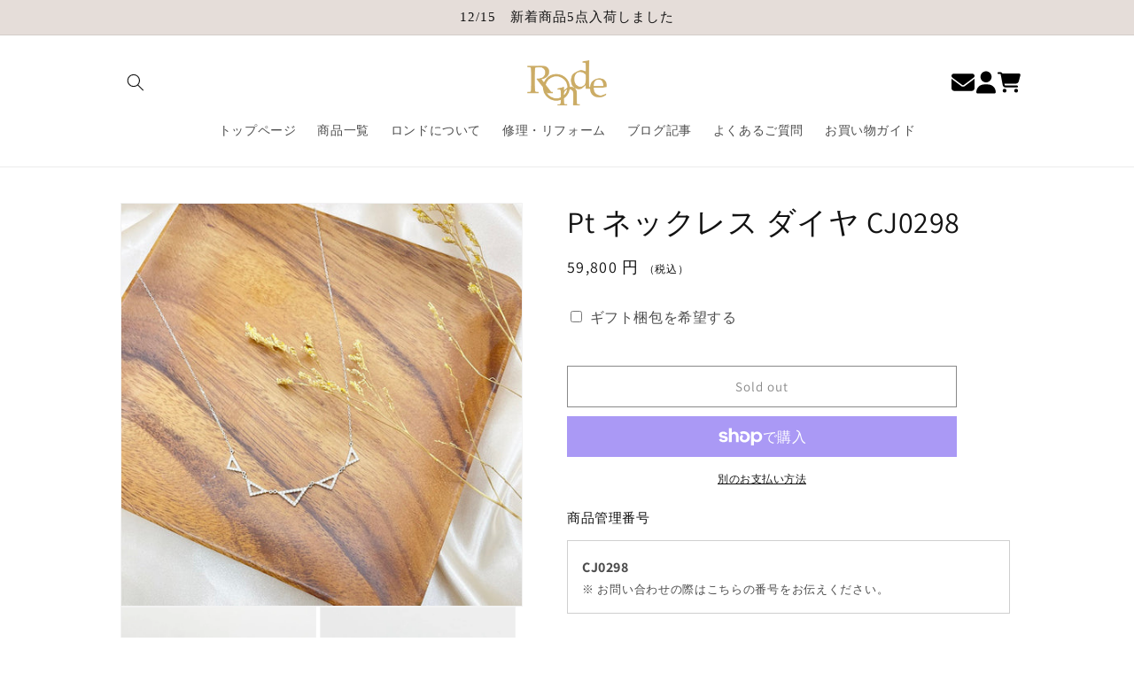

--- FILE ---
content_type: text/html; charset=utf-8
request_url: https://ronde-shop.com/products/cj0298
body_size: 43006
content:
<!doctype html>
<html class="no-js" lang="ja">
  <head>
    
    

    


    <meta charset="utf-8">
    <meta http-equiv="X-UA-Compatible" content="IE=edge">
    <meta name="viewport" content="width=device-width,initial-scale=1">
    <meta name="theme-color" content="">
    <link rel="canonical" href="https://ronde-shop.com/products/cj0298">
    <link rel="preconnect" href="https://cdn.shopify.com" crossorigin><link rel="icon" type="image/png" href="//ronde-shop.com/cdn/shop/files/favicon.jpg?crop=center&height=32&v=1669783955&width=32"><link rel="preconnect" href="https://fonts.shopifycdn.com" crossorigin><title>
      Pt ネックレス ダイヤ CJ0298
 &ndash; ジュエリーショップ ロンド</title>

    
      <meta name="description" content="商品説明 素材 Pt850/Pt900 石 ダイヤ0.58ct カテゴリ ネックレス サイズ チェーン：最長約44cmトップ：縦約0.9cm×横約8.0cm 重量 4.5g コンディション 中古 付属品 ー ■ 付属品について ■ 表記または、写真に掲載のないものは付属しておりません。 ■ 画像について ■ 掲載している商品画像の色合いは、ご覧のモニター環境や、撮影時の光加減により、実際の色合いと若干異なる場合もございます。予めご了承ください。 ■ 本商品は一点物です ■ こちらはロンド店舗でも展示販売中の商品です。時間差にて欠品となることもございますので、予めご了承ください。 [40320240015] ■ コンディションランク表">
    

    

<meta property="og:site_name" content="ジュエリーショップ ロンド">
<meta property="og:url" content="https://ronde-shop.com/products/cj0298">
<meta property="og:title" content="Pt ネックレス ダイヤ CJ0298">
<meta property="og:type" content="product">
<meta property="og:description" content="商品説明 素材 Pt850/Pt900 石 ダイヤ0.58ct カテゴリ ネックレス サイズ チェーン：最長約44cmトップ：縦約0.9cm×横約8.0cm 重量 4.5g コンディション 中古 付属品 ー ■ 付属品について ■ 表記または、写真に掲載のないものは付属しておりません。 ■ 画像について ■ 掲載している商品画像の色合いは、ご覧のモニター環境や、撮影時の光加減により、実際の色合いと若干異なる場合もございます。予めご了承ください。 ■ 本商品は一点物です ■ こちらはロンド店舗でも展示販売中の商品です。時間差にて欠品となることもございますので、予めご了承ください。 [40320240015] ■ コンディションランク表"><meta property="og:image" content="http://ronde-shop.com/cdn/shop/files/CJ0298-1_07663320-fc31-4e0c-b36e-5661f72a22dd.jpg?v=1713943024">
  <meta property="og:image:secure_url" content="https://ronde-shop.com/cdn/shop/files/CJ0298-1_07663320-fc31-4e0c-b36e-5661f72a22dd.jpg?v=1713943024">
  <meta property="og:image:width" content="750">
  <meta property="og:image:height" content="750"><meta property="og:price:amount" content="59,800">
  <meta property="og:price:currency" content="JPY"><meta name="twitter:card" content="summary_large_image">
<meta name="twitter:title" content="Pt ネックレス ダイヤ CJ0298">
<meta name="twitter:description" content="商品説明 素材 Pt850/Pt900 石 ダイヤ0.58ct カテゴリ ネックレス サイズ チェーン：最長約44cmトップ：縦約0.9cm×横約8.0cm 重量 4.5g コンディション 中古 付属品 ー ■ 付属品について ■ 表記または、写真に掲載のないものは付属しておりません。 ■ 画像について ■ 掲載している商品画像の色合いは、ご覧のモニター環境や、撮影時の光加減により、実際の色合いと若干異なる場合もございます。予めご了承ください。 ■ 本商品は一点物です ■ こちらはロンド店舗でも展示販売中の商品です。時間差にて欠品となることもございますので、予めご了承ください。 [40320240015] ■ コンディションランク表">


    <script src="//ronde-shop.com/cdn/shop/t/5/assets/global.js?v=58623237322702567361684724602" defer="defer"></script>
    <script>window.performance && window.performance.mark && window.performance.mark('shopify.content_for_header.start');</script><meta id="shopify-digital-wallet" name="shopify-digital-wallet" content="/67112960289/digital_wallets/dialog">
<meta name="shopify-checkout-api-token" content="666e604a2893d3d099e33ed0e8e14203">
<link rel="alternate" type="application/json+oembed" href="https://ronde-shop.com/products/cj0298.oembed">
<script async="async" src="/checkouts/internal/preloads.js?locale=ja-JP"></script>
<link rel="preconnect" href="https://shop.app" crossorigin="anonymous">
<script async="async" src="https://shop.app/checkouts/internal/preloads.js?locale=ja-JP&shop_id=67112960289" crossorigin="anonymous"></script>
<script id="apple-pay-shop-capabilities" type="application/json">{"shopId":67112960289,"countryCode":"JP","currencyCode":"JPY","merchantCapabilities":["supports3DS"],"merchantId":"gid:\/\/shopify\/Shop\/67112960289","merchantName":"ジュエリーショップ ロンド","requiredBillingContactFields":["postalAddress","email"],"requiredShippingContactFields":["postalAddress","email"],"shippingType":"shipping","supportedNetworks":["visa","masterCard","amex","jcb","discover"],"total":{"type":"pending","label":"ジュエリーショップ ロンド","amount":"1.00"},"shopifyPaymentsEnabled":true,"supportsSubscriptions":true}</script>
<script id="shopify-features" type="application/json">{"accessToken":"666e604a2893d3d099e33ed0e8e14203","betas":["rich-media-storefront-analytics"],"domain":"ronde-shop.com","predictiveSearch":false,"shopId":67112960289,"locale":"ja"}</script>
<script>var Shopify = Shopify || {};
Shopify.shop = "ronde038.myshopify.com";
Shopify.locale = "ja";
Shopify.currency = {"active":"JPY","rate":"1.0"};
Shopify.country = "JP";
Shopify.theme = {"name":"dawn-ronde-boost-with-filter-search-7.0.1\/master","id":150149890337,"schema_name":"Dawn","schema_version":"7.0.1","theme_store_id":null,"role":"main"};
Shopify.theme.handle = "null";
Shopify.theme.style = {"id":null,"handle":null};
Shopify.cdnHost = "ronde-shop.com/cdn";
Shopify.routes = Shopify.routes || {};
Shopify.routes.root = "/";</script>
<script type="module">!function(o){(o.Shopify=o.Shopify||{}).modules=!0}(window);</script>
<script>!function(o){function n(){var o=[];function n(){o.push(Array.prototype.slice.apply(arguments))}return n.q=o,n}var t=o.Shopify=o.Shopify||{};t.loadFeatures=n(),t.autoloadFeatures=n()}(window);</script>
<script>
  window.ShopifyPay = window.ShopifyPay || {};
  window.ShopifyPay.apiHost = "shop.app\/pay";
  window.ShopifyPay.redirectState = null;
</script>
<script id="shop-js-analytics" type="application/json">{"pageType":"product"}</script>
<script defer="defer" async type="module" src="//ronde-shop.com/cdn/shopifycloud/shop-js/modules/v2/client.init-shop-cart-sync_BU0kpP0Q.ja.esm.js"></script>
<script defer="defer" async type="module" src="//ronde-shop.com/cdn/shopifycloud/shop-js/modules/v2/chunk.common_DUzBrcLO.esm.js"></script>
<script type="module">
  await import("//ronde-shop.com/cdn/shopifycloud/shop-js/modules/v2/client.init-shop-cart-sync_BU0kpP0Q.ja.esm.js");
await import("//ronde-shop.com/cdn/shopifycloud/shop-js/modules/v2/chunk.common_DUzBrcLO.esm.js");

  window.Shopify.SignInWithShop?.initShopCartSync?.({"fedCMEnabled":true,"windoidEnabled":true});

</script>
<script>
  window.Shopify = window.Shopify || {};
  if (!window.Shopify.featureAssets) window.Shopify.featureAssets = {};
  window.Shopify.featureAssets['shop-js'] = {"shop-cart-sync":["modules/v2/client.shop-cart-sync_C5LurCjG.ja.esm.js","modules/v2/chunk.common_DUzBrcLO.esm.js"],"shop-button":["modules/v2/client.shop-button_DLHyN2FU.ja.esm.js","modules/v2/chunk.common_DUzBrcLO.esm.js"],"init-fed-cm":["modules/v2/client.init-fed-cm_anpEeTXP.ja.esm.js","modules/v2/chunk.common_DUzBrcLO.esm.js"],"shop-cash-offers":["modules/v2/client.shop-cash-offers_vJjblZmc.ja.esm.js","modules/v2/chunk.common_DUzBrcLO.esm.js","modules/v2/chunk.modal_YN9l6pdQ.esm.js"],"avatar":["modules/v2/client.avatar_BTnouDA3.ja.esm.js"],"init-windoid":["modules/v2/client.init-windoid_DNIeFObN.ja.esm.js","modules/v2/chunk.common_DUzBrcLO.esm.js"],"init-shop-email-lookup-coordinator":["modules/v2/client.init-shop-email-lookup-coordinator_oiZdjIC8.ja.esm.js","modules/v2/chunk.common_DUzBrcLO.esm.js"],"shop-toast-manager":["modules/v2/client.shop-toast-manager_BfMhznu6.ja.esm.js","modules/v2/chunk.common_DUzBrcLO.esm.js"],"pay-button":["modules/v2/client.pay-button_B098bPPp.ja.esm.js","modules/v2/chunk.common_DUzBrcLO.esm.js"],"shop-login-button":["modules/v2/client.shop-login-button_BbwOfFul.ja.esm.js","modules/v2/chunk.common_DUzBrcLO.esm.js","modules/v2/chunk.modal_YN9l6pdQ.esm.js"],"init-shop-cart-sync":["modules/v2/client.init-shop-cart-sync_BU0kpP0Q.ja.esm.js","modules/v2/chunk.common_DUzBrcLO.esm.js"],"init-customer-accounts":["modules/v2/client.init-customer-accounts_CQ8_LC4O.ja.esm.js","modules/v2/client.shop-login-button_BbwOfFul.ja.esm.js","modules/v2/chunk.common_DUzBrcLO.esm.js","modules/v2/chunk.modal_YN9l6pdQ.esm.js"],"init-shop-for-new-customer-accounts":["modules/v2/client.init-shop-for-new-customer-accounts_BoqUqIjG.ja.esm.js","modules/v2/client.shop-login-button_BbwOfFul.ja.esm.js","modules/v2/chunk.common_DUzBrcLO.esm.js","modules/v2/chunk.modal_YN9l6pdQ.esm.js"],"lead-capture":["modules/v2/client.lead-capture_C3pMV1TU.ja.esm.js","modules/v2/chunk.common_DUzBrcLO.esm.js","modules/v2/chunk.modal_YN9l6pdQ.esm.js"],"shop-follow-button":["modules/v2/client.shop-follow-button_COVos_KQ.ja.esm.js","modules/v2/chunk.common_DUzBrcLO.esm.js","modules/v2/chunk.modal_YN9l6pdQ.esm.js"],"checkout-modal":["modules/v2/client.checkout-modal_B17dMH8J.ja.esm.js","modules/v2/chunk.common_DUzBrcLO.esm.js","modules/v2/chunk.modal_YN9l6pdQ.esm.js"],"init-customer-accounts-sign-up":["modules/v2/client.init-customer-accounts-sign-up_CML7SPSr.ja.esm.js","modules/v2/client.shop-login-button_BbwOfFul.ja.esm.js","modules/v2/chunk.common_DUzBrcLO.esm.js","modules/v2/chunk.modal_YN9l6pdQ.esm.js"],"shop-login":["modules/v2/client.shop-login_CtseMN87.ja.esm.js","modules/v2/chunk.common_DUzBrcLO.esm.js","modules/v2/chunk.modal_YN9l6pdQ.esm.js"],"payment-terms":["modules/v2/client.payment-terms_CyIhABHf.ja.esm.js","modules/v2/chunk.common_DUzBrcLO.esm.js","modules/v2/chunk.modal_YN9l6pdQ.esm.js"]};
</script>
<script>(function() {
  var isLoaded = false;
  function asyncLoad() {
    if (isLoaded) return;
    isLoaded = true;
    var urls = ["https:\/\/cdn.nfcube.com\/instafeed-2ed353d269f0dff26fb42c948d71e230.js?shop=ronde038.myshopify.com"];
    for (var i = 0; i < urls.length; i++) {
      var s = document.createElement('script');
      s.type = 'text/javascript';
      s.async = true;
      s.src = urls[i];
      var x = document.getElementsByTagName('script')[0];
      x.parentNode.insertBefore(s, x);
    }
  };
  if(window.attachEvent) {
    window.attachEvent('onload', asyncLoad);
  } else {
    window.addEventListener('load', asyncLoad, false);
  }
})();</script>
<script id="__st">var __st={"a":67112960289,"offset":32400,"reqid":"24691dd3-6c7b-45c2-a413-814486d50d02-1765949427","pageurl":"ronde-shop.com\/products\/cj0298","u":"cb8a33b909c4","p":"product","rtyp":"product","rid":9267208421665};</script>
<script>window.ShopifyPaypalV4VisibilityTracking = true;</script>
<script id="captcha-bootstrap">!function(){'use strict';const t='contact',e='account',n='new_comment',o=[[t,t],['blogs',n],['comments',n],[t,'customer']],c=[[e,'customer_login'],[e,'guest_login'],[e,'recover_customer_password'],[e,'create_customer']],r=t=>t.map((([t,e])=>`form[action*='/${t}']:not([data-nocaptcha='true']) input[name='form_type'][value='${e}']`)).join(','),a=t=>()=>t?[...document.querySelectorAll(t)].map((t=>t.form)):[];function s(){const t=[...o],e=r(t);return a(e)}const i='password',u='form_key',d=['recaptcha-v3-token','g-recaptcha-response','h-captcha-response',i],f=()=>{try{return window.sessionStorage}catch{return}},m='__shopify_v',_=t=>t.elements[u];function p(t,e,n=!1){try{const o=window.sessionStorage,c=JSON.parse(o.getItem(e)),{data:r}=function(t){const{data:e,action:n}=t;return t[m]||n?{data:e,action:n}:{data:t,action:n}}(c);for(const[e,n]of Object.entries(r))t.elements[e]&&(t.elements[e].value=n);n&&o.removeItem(e)}catch(o){console.error('form repopulation failed',{error:o})}}const l='form_type',E='cptcha';function T(t){t.dataset[E]=!0}const w=window,h=w.document,L='Shopify',v='ce_forms',y='captcha';let A=!1;((t,e)=>{const n=(g='f06e6c50-85a8-45c8-87d0-21a2b65856fe',I='https://cdn.shopify.com/shopifycloud/storefront-forms-hcaptcha/ce_storefront_forms_captcha_hcaptcha.v1.5.2.iife.js',D={infoText:'hCaptchaによる保護',privacyText:'プライバシー',termsText:'利用規約'},(t,e,n)=>{const o=w[L][v],c=o.bindForm;if(c)return c(t,g,e,D).then(n);var r;o.q.push([[t,g,e,D],n]),r=I,A||(h.body.append(Object.assign(h.createElement('script'),{id:'captcha-provider',async:!0,src:r})),A=!0)});var g,I,D;w[L]=w[L]||{},w[L][v]=w[L][v]||{},w[L][v].q=[],w[L][y]=w[L][y]||{},w[L][y].protect=function(t,e){n(t,void 0,e),T(t)},Object.freeze(w[L][y]),function(t,e,n,w,h,L){const[v,y,A,g]=function(t,e,n){const i=e?o:[],u=t?c:[],d=[...i,...u],f=r(d),m=r(i),_=r(d.filter((([t,e])=>n.includes(e))));return[a(f),a(m),a(_),s()]}(w,h,L),I=t=>{const e=t.target;return e instanceof HTMLFormElement?e:e&&e.form},D=t=>v().includes(t);t.addEventListener('submit',(t=>{const e=I(t);if(!e)return;const n=D(e)&&!e.dataset.hcaptchaBound&&!e.dataset.recaptchaBound,o=_(e),c=g().includes(e)&&(!o||!o.value);(n||c)&&t.preventDefault(),c&&!n&&(function(t){try{if(!f())return;!function(t){const e=f();if(!e)return;const n=_(t);if(!n)return;const o=n.value;o&&e.removeItem(o)}(t);const e=Array.from(Array(32),(()=>Math.random().toString(36)[2])).join('');!function(t,e){_(t)||t.append(Object.assign(document.createElement('input'),{type:'hidden',name:u})),t.elements[u].value=e}(t,e),function(t,e){const n=f();if(!n)return;const o=[...t.querySelectorAll(`input[type='${i}']`)].map((({name:t})=>t)),c=[...d,...o],r={};for(const[a,s]of new FormData(t).entries())c.includes(a)||(r[a]=s);n.setItem(e,JSON.stringify({[m]:1,action:t.action,data:r}))}(t,e)}catch(e){console.error('failed to persist form',e)}}(e),e.submit())}));const S=(t,e)=>{t&&!t.dataset[E]&&(n(t,e.some((e=>e===t))),T(t))};for(const o of['focusin','change'])t.addEventListener(o,(t=>{const e=I(t);D(e)&&S(e,y())}));const B=e.get('form_key'),M=e.get(l),P=B&&M;t.addEventListener('DOMContentLoaded',(()=>{const t=y();if(P)for(const e of t)e.elements[l].value===M&&p(e,B);[...new Set([...A(),...v().filter((t=>'true'===t.dataset.shopifyCaptcha))])].forEach((e=>S(e,t)))}))}(h,new URLSearchParams(w.location.search),n,t,e,['guest_login'])})(!0,!0)}();</script>
<script integrity="sha256-52AcMU7V7pcBOXWImdc/TAGTFKeNjmkeM1Pvks/DTgc=" data-source-attribution="shopify.loadfeatures" defer="defer" src="//ronde-shop.com/cdn/shopifycloud/storefront/assets/storefront/load_feature-81c60534.js" crossorigin="anonymous"></script>
<script crossorigin="anonymous" defer="defer" src="//ronde-shop.com/cdn/shopifycloud/storefront/assets/shopify_pay/storefront-65b4c6d7.js?v=20250812"></script>
<script data-source-attribution="shopify.dynamic_checkout.dynamic.init">var Shopify=Shopify||{};Shopify.PaymentButton=Shopify.PaymentButton||{isStorefrontPortableWallets:!0,init:function(){window.Shopify.PaymentButton.init=function(){};var t=document.createElement("script");t.src="https://ronde-shop.com/cdn/shopifycloud/portable-wallets/latest/portable-wallets.ja.js",t.type="module",document.head.appendChild(t)}};
</script>
<script data-source-attribution="shopify.dynamic_checkout.buyer_consent">
  function portableWalletsHideBuyerConsent(e){var t=document.getElementById("shopify-buyer-consent"),n=document.getElementById("shopify-subscription-policy-button");t&&n&&(t.classList.add("hidden"),t.setAttribute("aria-hidden","true"),n.removeEventListener("click",e))}function portableWalletsShowBuyerConsent(e){var t=document.getElementById("shopify-buyer-consent"),n=document.getElementById("shopify-subscription-policy-button");t&&n&&(t.classList.remove("hidden"),t.removeAttribute("aria-hidden"),n.addEventListener("click",e))}window.Shopify?.PaymentButton&&(window.Shopify.PaymentButton.hideBuyerConsent=portableWalletsHideBuyerConsent,window.Shopify.PaymentButton.showBuyerConsent=portableWalletsShowBuyerConsent);
</script>
<script>
  function portableWalletsCleanup(e){e&&e.src&&console.error("Failed to load portable wallets script "+e.src);var t=document.querySelectorAll("shopify-accelerated-checkout .shopify-payment-button__skeleton, shopify-accelerated-checkout-cart .wallet-cart-button__skeleton"),e=document.getElementById("shopify-buyer-consent");for(let e=0;e<t.length;e++)t[e].remove();e&&e.remove()}function portableWalletsNotLoadedAsModule(e){e instanceof ErrorEvent&&"string"==typeof e.message&&e.message.includes("import.meta")&&"string"==typeof e.filename&&e.filename.includes("portable-wallets")&&(window.removeEventListener("error",portableWalletsNotLoadedAsModule),window.Shopify.PaymentButton.failedToLoad=e,"loading"===document.readyState?document.addEventListener("DOMContentLoaded",window.Shopify.PaymentButton.init):window.Shopify.PaymentButton.init())}window.addEventListener("error",portableWalletsNotLoadedAsModule);
</script>

<script type="module" src="https://ronde-shop.com/cdn/shopifycloud/portable-wallets/latest/portable-wallets.ja.js" onError="portableWalletsCleanup(this)" crossorigin="anonymous"></script>
<script nomodule>
  document.addEventListener("DOMContentLoaded", portableWalletsCleanup);
</script>

<link id="shopify-accelerated-checkout-styles" rel="stylesheet" media="screen" href="https://ronde-shop.com/cdn/shopifycloud/portable-wallets/latest/accelerated-checkout-backwards-compat.css" crossorigin="anonymous">
<style id="shopify-accelerated-checkout-cart">
        #shopify-buyer-consent {
  margin-top: 1em;
  display: inline-block;
  width: 100%;
}

#shopify-buyer-consent.hidden {
  display: none;
}

#shopify-subscription-policy-button {
  background: none;
  border: none;
  padding: 0;
  text-decoration: underline;
  font-size: inherit;
  cursor: pointer;
}

#shopify-subscription-policy-button::before {
  box-shadow: none;
}

      </style>
<link rel="stylesheet" media="screen" href="//ronde-shop.com/cdn/shop/t/5/compiled_assets/styles.css?3192">
<script id="sections-script" data-sections="loading,header,footer" defer="defer" src="//ronde-shop.com/cdn/shop/t/5/compiled_assets/scripts.js?3192"></script>
<script>window.performance && window.performance.mark && window.performance.mark('shopify.content_for_header.end');</script>


    <style data-shopify>
      @font-face {
  font-family: Assistant;
  font-weight: 400;
  font-style: normal;
  font-display: swap;
  src: url("//ronde-shop.com/cdn/fonts/assistant/assistant_n4.9120912a469cad1cc292572851508ca49d12e768.woff2") format("woff2"),
       url("//ronde-shop.com/cdn/fonts/assistant/assistant_n4.6e9875ce64e0fefcd3f4446b7ec9036b3ddd2985.woff") format("woff");
}

      @font-face {
  font-family: Assistant;
  font-weight: 700;
  font-style: normal;
  font-display: swap;
  src: url("//ronde-shop.com/cdn/fonts/assistant/assistant_n7.bf44452348ec8b8efa3aa3068825305886b1c83c.woff2") format("woff2"),
       url("//ronde-shop.com/cdn/fonts/assistant/assistant_n7.0c887fee83f6b3bda822f1150b912c72da0f7b64.woff") format("woff");
}

      
      
      @font-face {
  font-family: Assistant;
  font-weight: 400;
  font-style: normal;
  font-display: swap;
  src: url("//ronde-shop.com/cdn/fonts/assistant/assistant_n4.9120912a469cad1cc292572851508ca49d12e768.woff2") format("woff2"),
       url("//ronde-shop.com/cdn/fonts/assistant/assistant_n4.6e9875ce64e0fefcd3f4446b7ec9036b3ddd2985.woff") format("woff");
}


      :root {
        --font-body-family: Assistant,'Noto Sans Japanese',YuGothic,"Hiragino Kaku Gothic ProN","Hiragino Sans",sans-serif;
        --font-body-style: normal;
        --font-body-weight: 400;
        --font-body-weight-bold: 700;

        --font-heading-family: Assistant,'Noto Serif JP',"游明朝", "YuMincho", "ヒラギノ明朝 Pro W3", "Hiragino Mincho Pro", "ＭＳ Ｐ明朝", "MS PMincho", serif,sans-serif;
        --font-heading-style: normal;
        --font-heading-weight: 400;

        --font-body-scale: 1.0;
        --font-heading-scale: 0.85;

        --color-base-text: 18, 18, 18;
        --color-shadow: 18, 18, 18;
        --color-base-background-1: 255, 255, 255;
        --color-base-background-2: 229, 221, 217;
        --color-base-solid-button-labels: 255, 255, 255;
        --color-base-outline-button-labels: 18, 18, 18;
        --color-base-accent-1: 221, 0, 0;
        --color-base-accent-2: 248, 248, 248;
        --payment-terms-background-color: #ffffff;

        --gradient-base-background-1: #ffffff;
        --gradient-base-background-2: #e5ddd9;
        --gradient-base-accent-1: #dd0000;
        --gradient-base-accent-2: #f8f8f8;

        --media-padding: px;
        --media-border-opacity: 0.05;
        --media-border-width: 1px;
        --media-radius: 0px;
        --media-shadow-opacity: 0.0;
        --media-shadow-horizontal-offset: 0px;
        --media-shadow-vertical-offset: 4px;
        --media-shadow-blur-radius: 5px;
        --media-shadow-visible: 0;

        --page-width: 110rem;
        --page-width-margin: 0rem;

        --product-card-image-padding: 0.0rem;
        --product-card-corner-radius: 0.0rem;
        --product-card-text-alignment: left;
        --product-card-border-width: 0.0rem;
        --product-card-border-opacity: 0.1;
        --product-card-shadow-opacity: 0.0;
        --product-card-shadow-visible: 0;
        --product-card-shadow-horizontal-offset: 0.0rem;
        --product-card-shadow-vertical-offset: 0.4rem;
        --product-card-shadow-blur-radius: 0.5rem;

        --collection-card-image-padding: 0.0rem;
        --collection-card-corner-radius: 0.0rem;
        --collection-card-text-alignment: left;
        --collection-card-border-width: 0.0rem;
        --collection-card-border-opacity: 0.1;
        --collection-card-shadow-opacity: 0.0;
        --collection-card-shadow-visible: 0;
        --collection-card-shadow-horizontal-offset: 0.0rem;
        --collection-card-shadow-vertical-offset: 0.4rem;
        --collection-card-shadow-blur-radius: 0.5rem;

        --blog-card-image-padding: 0.0rem;
        --blog-card-corner-radius: 0.0rem;
        --blog-card-text-alignment: left;
        --blog-card-border-width: 0.0rem;
        --blog-card-border-opacity: 0.1;
        --blog-card-shadow-opacity: 0.0;
        --blog-card-shadow-visible: 0;
        --blog-card-shadow-horizontal-offset: 0.0rem;
        --blog-card-shadow-vertical-offset: 0.4rem;
        --blog-card-shadow-blur-radius: 0.5rem;

        --badge-corner-radius: 4.0rem;

        --popup-border-width: 1px;
        --popup-border-opacity: 0.1;
        --popup-corner-radius: 0px;
        --popup-shadow-opacity: 0.0;
        --popup-shadow-horizontal-offset: 0px;
        --popup-shadow-vertical-offset: 4px;
        --popup-shadow-blur-radius: 5px;

        --drawer-border-width: 1px;
        --drawer-border-opacity: 0.1;
        --drawer-shadow-opacity: 0.0;
        --drawer-shadow-horizontal-offset: 0px;
        --drawer-shadow-vertical-offset: 4px;
        --drawer-shadow-blur-radius: 5px;

        --spacing-sections-desktop: 0px;
        --spacing-sections-mobile: 0px;

        --grid-desktop-vertical-spacing: 8px;
        --grid-desktop-horizontal-spacing: 8px;
        --grid-mobile-vertical-spacing: 4px;
        --grid-mobile-horizontal-spacing: 4px;

        --text-boxes-border-opacity: 0.1;
        --text-boxes-border-width: 0px;
        --text-boxes-radius: 0px;
        --text-boxes-shadow-opacity: 0.0;
        --text-boxes-shadow-visible: 0;
        --text-boxes-shadow-horizontal-offset: 0px;
        --text-boxes-shadow-vertical-offset: 4px;
        --text-boxes-shadow-blur-radius: 5px;

        --buttons-radius: 0px;
        --buttons-radius-outset: 0px;
        --buttons-border-width: 1px;
        --buttons-border-opacity: 1.0;
        --buttons-shadow-opacity: 0.0;
        --buttons-shadow-visible: 0;
        --buttons-shadow-horizontal-offset: 0px;
        --buttons-shadow-vertical-offset: 4px;
        --buttons-shadow-blur-radius: 5px;
        --buttons-border-offset: 0px;

        --inputs-radius: 0px;
        --inputs-border-width: 1px;
        --inputs-border-opacity: 0.55;
        --inputs-shadow-opacity: 0.0;
        --inputs-shadow-horizontal-offset: 0px;
        --inputs-margin-offset: 0px;
        --inputs-shadow-vertical-offset: 4px;
        --inputs-shadow-blur-radius: 5px;
        --inputs-radius-outset: 0px;

        --variant-pills-radius: 40px;
        --variant-pills-border-width: 1px;
        --variant-pills-border-opacity: 0.55;
        --variant-pills-shadow-opacity: 0.0;
        --variant-pills-shadow-horizontal-offset: 0px;
        --variant-pills-shadow-vertical-offset: 4px;
        --variant-pills-shadow-blur-radius: 5px;
      }

      *,
      *::before,
      *::after {
        box-sizing: inherit;
      }

      html {
        box-sizing: border-box;
        font-size: calc(var(--font-body-scale) * 62.5%);
        height: 100%;
      }

      body {
        display: grid;
        grid-template-rows: auto auto 1fr auto;
        grid-template-columns: 100%;
        min-height: 100%;
        margin: 0;
        font-size: 1.5rem;
        letter-spacing: 0.06rem;
        line-height: calc(1 + 0.8 / var(--font-body-scale));
        font-family: var(--font-body-family);
        font-style: var(--font-body-style);
        font-weight: var(--font-body-weight);
      }

      @media screen and (min-width: 750px) {
        body {
          font-size: 1.6rem;
        }
      }
    </style>

    <link href="//ronde-shop.com/cdn/shop/t/5/assets/base.css?v=118243377654457885831684724598" rel="stylesheet" type="text/css" media="all" />

    
    <link href="//ronde-shop.com/cdn/shop/t/5/assets/_custom.css?v=147290380489434233491737950010" rel="stylesheet" type="text/css" media="all" />
    
      <link href="//ronde-shop.com/cdn/shop/t/5/assets/_pagfly-output.css?v=116598259368672036941684724603" rel="stylesheet" type="text/css" media="all" />
    
<link rel="preload" as="font" href="//ronde-shop.com/cdn/fonts/assistant/assistant_n4.9120912a469cad1cc292572851508ca49d12e768.woff2" type="font/woff2" crossorigin><link rel="preload" as="font" href="//ronde-shop.com/cdn/fonts/assistant/assistant_n4.9120912a469cad1cc292572851508ca49d12e768.woff2" type="font/woff2" crossorigin><link
        rel="stylesheet"
        href="//ronde-shop.com/cdn/shop/t/5/assets/component-predictive-search.css?v=83512081251802922551684724596"
        media="print"
        onload="this.media='all'"
      ><script>
      document.documentElement.className = document.documentElement.className.replace('no-js', 'js');
      if (Shopify.designMode) {
        document.documentElement.classList.add('shopify-design-mode');
      }
    </script>
    
<!-- Start of Judge.me Core -->
<link rel="dns-prefetch" href="https://cdn.judge.me/">
<script data-cfasync='false' class='jdgm-settings-script'>window.jdgmSettings={"pagination":5,"disable_web_reviews":false,"badge_no_review_text":"レビューはありません。","badge_n_reviews_text":"{{ n }} レビュー","hide_badge_preview_if_no_reviews":true,"badge_hide_text":false,"enforce_center_preview_badge":false,"widget_title":"カスタマーレビュー","widget_open_form_text":"レビューを書く","widget_close_form_text":"レビューをやめる","widget_refresh_page_text":"ページの再読み込み","widget_summary_text":" {{ number_of_reviews }} 件のレビューがあります","widget_no_review_text":"レビューにご協力ください。","widget_name_field_text":"名前","widget_verified_name_field_text":"承認済みの名前（一般公開）","widget_name_placeholder_text":"名前を入力してください（一般公開）","widget_required_field_error_text":"この項目は必須です。","widget_email_field_text":"メールアドレス","widget_verified_email_field_text":"承認済みのメールアドレス（非公開、編集不可）","widget_email_placeholder_text":"メールアドレスを入力してください（非公開）","widget_email_field_error_text":"有効なメールアドレスを入力して下さい。","widget_rating_field_text":"評価","widget_review_title_field_text":"レビューのタイトル","widget_review_title_placeholder_text":"レビューにタイトルをつけてください","widget_review_body_field_text":"レビュー","widget_review_body_placeholder_text":"コメントを書く","widget_pictures_field_text":"写真/ビデオ（オプション）","widget_submit_review_text":"レビューを送信","widget_submit_verified_review_text":"確認済みのレビューを送信","widget_submit_success_msg_with_auto_publish":"ありがとうございました！レビューを表示するには、しばらくしてからページを更新してください。 \u003ca href='https://judge.me/login' target='_blank' rel='nofollow noopener'\u003eJudge.meに\u003c/a\u003eログインすると、レビューを削除または編集できます。","widget_submit_success_msg_no_auto_publish":"ありがとうございました！レビューは、ショップ管理者によって承認されるとすぐに公開されます。 \u003ca href='https://judge.me/login' target='_blank' rel='nofollow noopener'\u003eJudge.meに\u003c/a\u003eログインすると、レビューを削除または編集できます。","widget_show_default_reviews_out_of_total_text":"{{ n_reviews }} 件中 {{ n_reviews_shown }} 件のレビューを表示","widget_show_all_link_text":"全て表示する","widget_show_less_link_text":"少なく表示する","widget_author_said_text":"{{ reviewer_name }} さんが書きました:","widget_days_text":"{{ n }} 日前","widget_weeks_text":"{{ n }} 週間前","widget_months_text":"{{ n }} ヶ月前","widget_years_text":"{{ n }} 年前","widget_yesterday_text":"昨日","widget_today_text":"今日","widget_replied_text":"\u003e\u003e {{ shop_name }} が返信しました","widget_read_more_text":"続きを読む","widget_rating_filter_see_all_text":"全てのレビューを見る","widget_sorting_most_recent_text":"最新","widget_sorting_highest_rating_text":"高評価","widget_sorting_lowest_rating_text":"低評価","widget_sorting_with_pictures_text":"写真のみ","widget_sorting_most_helpful_text":"トップレビュー","widget_open_question_form_text":"質問をする","widget_reviews_subtab_text":"レビュー","widget_questions_subtab_text":"質問","widget_question_label_text":"質問","widget_answer_label_text":"回答","widget_question_placeholder_text":"質問を入力してください","widget_submit_question_text":"質問を送信","widget_question_submit_success_text":"ご質問ありがとうございます！回答が付き次第、質問は反映されます。","verified_badge_text":"認証済み","verified_badge_placement":"left-of-reviewer-name","widget_hide_border":false,"widget_social_share":false,"all_reviews_include_out_of_store_products":true,"all_reviews_out_of_store_text":"（在庫切れ）","all_reviews_product_name_prefix_text":"について","enable_review_pictures":true,"widget_product_reviews_subtab_text":"商品レビュー","widget_shop_reviews_subtab_text":"ショップレビュー","widget_write_a_store_review_text":"ストアレビューを書く","widget_other_languages_heading":"他の言語のレビュー","widget_sorting_pictures_first_text":"写真付きレビューを見る","floating_tab_button_name":"★ レビュー","floating_tab_title":"お客様に話してもらいましょう","floating_tab_url":"","floating_tab_url_enabled":false,"all_reviews_text_badge_text":"「お客様は、{{ shop.metafields.judgeme.all_reviews_count }} のレビューに基づいて {{ shop.metafields.judgeme.all_reviews_rating | round: 1 }}/5 と評価しています.","all_reviews_text_badge_text_branded_style":"{{ shop.metafields.judgeme.all_reviews_count }}件のレビューに基づく{{ shop.metafields.judgeme.all_reviews_rating | round: 1 }}つ星のうち5つ星","all_reviews_text_badge_url":"","featured_carousel_title":"お客様に話してもらいましょう","featured_carousel_count_text":"{{ n }}レビューから","featured_carousel_url":"","verified_count_badge_url":"","picture_reminder_submit_button":"写真をアップロードする","widget_sorting_videos_first_text":"最初の動画","widget_review_pending_text":"保留中","remove_microdata_snippet":true,"preview_badge_no_question_text":"質問無し","preview_badge_n_question_text":"{{ number_of_questions }}質問/質問","widget_search_bar_placeholder":"レビューを検索","widget_sorting_verified_only_text":"確認済みのみ","featured_carousel_more_reviews_button_text":"Read more reviews","featured_carousel_view_product_button_text":"製品を見る","all_reviews_page_load_more_text":"さらにレビューを読み込む","widget_public_name_text":"のように公に表示","default_reviewer_name_has_non_latin":true,"widget_reviewer_anonymous":"匿名","medals_widget_title":"Judge.meレビューメダル","widget_invalid_yt_video_url_error_text":"YouTubeビデオのURLではありません","widget_max_length_field_error_text":"{0} 文字以内で入力してください。","widget_verified_by_shop_text":"Shopによる検証","widget_load_with_code_splitting":true,"widget_ugc_title":"私たちによって作られ、あなたによって共有されます","widget_ugc_subtitle":"私たちのページにあなたの写真が掲載されていることを確認するために私たちにタグを付けてください","widget_ugc_primary_button_text":"今すぐ購入","widget_ugc_secondary_button_text":"もっと読み込む","widget_ugc_reviews_button_text":"レビューを見る","widget_primary_color":"#ccaf69","widget_summary_average_rating_text":"5点満点中{{ average_rating }}","widget_media_grid_title":"顧客の写真とビデオ","widget_media_grid_see_more_text":"続きを見る","widget_show_product_medals":false,"widget_verified_by_judgeme_text":"Judge.meによる検証","widget_verified_by_judgeme_text_in_store_medals":"Verified by Judge.me","widget_media_field_exceed_quantity_message":"申し訳ありませんが、1件のレビューで{{ max_media }}のみを受け入れることができます。","widget_media_field_exceed_limit_message":"{{ file_name }}が大きすぎます。{{ size_limit }}MB未満の{{ media_type }}を選択してください。","widget_review_submitted_text":"レビュー提出済み！","widget_question_submitted_text":"質問が送信されました！","widget_close_form_text_question":"キャンセル","widget_write_your_answer_here_text":"ここにあなたの答えを書いてください","widget_enabled_branded_link":true,"widget_show_collected_by_judgeme":false,"widget_collected_by_judgeme_text":"Judge.meによって収集されました","widget_load_more_text":"もっと読み込む","widget_full_review_text":"完全なレビュー","widget_read_more_reviews_text":"続きを読むレビュー","widget_read_questions_text":"質問を読む","widget_questions_and_answers_text":"質問と回答","widget_verified_by_text":"確認者","widget_number_of_reviews_text":"{{ number_of_reviews }}レビュー","widget_back_button_text":"戻る","widget_next_button_text":"次","widget_custom_forms_filter_button":"Filters","custom_forms_style":"vertical","how_reviews_are_collected":"レビューはどのように収集されるのか？","widget_gdpr_statement":"お客様のデータの使用方法：お客様が残したレビューについて、必要な場合にのみご連絡いたします。レビューを投稿することにより、お客様はJudge.meの\u003ca href='https://judge.me/terms' target='_blank' rel='nofollow noopener'\u003e利用規約\u003c/a\u003eおよび\u003ca href='https://judge.me/privacy' target='_blank' rel='nofollow noopener'\u003eプライバシーポリシー\u003c/a\u003eおよび\u003ca href='https://judge.me/content-policy' target='_blank' rel='nofollow noopener'\u003eコンテンツーポリシー\u003c/a\u003eに同意したものとみなされます。","review_snippet_widget_round_border_style":true,"review_snippet_widget_card_color":"#FFFFFF","review_snippet_widget_slider_arrows_background_color":"#FFFFFF","review_snippet_widget_slider_arrows_color":"#000000","review_snippet_widget_star_color":"#339999","platform":"shopify","branding_url":"https://app.judge.me/reviews","branding_text":"運営者Judge.me","locale":"en","reply_name":"ジュエリーショップ ロンド","widget_version":"3.0","footer":true,"autopublish":true,"review_dates":true,"enable_custom_form":false,"enable_multi_locales_translations":false,"can_be_branded":false,"reply_name_text":"ジュエリーショップ ロンド"};</script> <style class='jdgm-settings-style'>﻿.jdgm-xx{left:0}:root{--jdgm-primary-color: #ccaf69;--jdgm-secondary-color: rgba(204,175,105,0.1);--jdgm-star-color: #ccaf69;--jdgm-write-review-text-color: white;--jdgm-write-review-bg-color: #ccaf69;--jdgm-paginate-color: #ccaf69;--jdgm-border-radius: 0;--jdgm-reviewer-name-color: #ccaf69}.jdgm-histogram__bar-content{background-color:#ccaf69}.jdgm-rev[data-verified-buyer=true] .jdgm-rev__icon.jdgm-rev__icon:after,.jdgm-rev__buyer-badge.jdgm-rev__buyer-badge{color:white;background-color:#ccaf69}.jdgm-review-widget--small .jdgm-gallery.jdgm-gallery .jdgm-gallery__thumbnail-link:nth-child(8) .jdgm-gallery__thumbnail-wrapper.jdgm-gallery__thumbnail-wrapper:before{content:"続きを見る"}@media only screen and (min-width: 768px){.jdgm-gallery.jdgm-gallery .jdgm-gallery__thumbnail-link:nth-child(8) .jdgm-gallery__thumbnail-wrapper.jdgm-gallery__thumbnail-wrapper:before{content:"続きを見る"}}.jdgm-prev-badge[data-average-rating='0.00']{display:none !important}.jdgm-author-all-initials{display:none !important}.jdgm-author-last-initial{display:none !important}.jdgm-rev-widg__title{visibility:hidden}.jdgm-rev-widg__summary-text{visibility:hidden}.jdgm-prev-badge__text{visibility:hidden}.jdgm-rev__prod-link-prefix:before{content:'について'}.jdgm-rev__out-of-store-text:before{content:'（在庫切れ）'}@media only screen and (min-width: 768px){.jdgm-rev__pics .jdgm-rev_all-rev-page-picture-separator,.jdgm-rev__pics .jdgm-rev__product-picture{display:none}}@media only screen and (max-width: 768px){.jdgm-rev__pics .jdgm-rev_all-rev-page-picture-separator,.jdgm-rev__pics .jdgm-rev__product-picture{display:none}}.jdgm-preview-badge[data-template="product"]{display:none !important}.jdgm-preview-badge[data-template="collection"]{display:none !important}.jdgm-preview-badge[data-template="index"]{display:none !important}.jdgm-review-widget[data-from-snippet="true"]{display:none !important}.jdgm-verified-count-badget[data-from-snippet="true"]{display:none !important}.jdgm-carousel-wrapper[data-from-snippet="true"]{display:none !important}.jdgm-all-reviews-text[data-from-snippet="true"]{display:none !important}.jdgm-medals-section[data-from-snippet="true"]{display:none !important}.jdgm-ugc-media-wrapper[data-from-snippet="true"]{display:none !important}.jdgm-review-snippet-widget .jdgm-rev-snippet-widget__cards-container .jdgm-rev-snippet-card{border-radius:8px;background:#fff}.jdgm-review-snippet-widget .jdgm-rev-snippet-widget__cards-container .jdgm-rev-snippet-card__rev-rating .jdgm-star{color:#399}.jdgm-review-snippet-widget .jdgm-rev-snippet-widget__prev-btn,.jdgm-review-snippet-widget .jdgm-rev-snippet-widget__next-btn{border-radius:50%;background:#fff}.jdgm-review-snippet-widget .jdgm-rev-snippet-widget__prev-btn>svg,.jdgm-review-snippet-widget .jdgm-rev-snippet-widget__next-btn>svg{fill:#000}.jdgm-full-rev-modal.rev-snippet-widget .jm-mfp-container .jm-mfp-content,.jdgm-full-rev-modal.rev-snippet-widget .jm-mfp-container .jdgm-full-rev__icon,.jdgm-full-rev-modal.rev-snippet-widget .jm-mfp-container .jdgm-full-rev__pic-img,.jdgm-full-rev-modal.rev-snippet-widget .jm-mfp-container .jdgm-full-rev__reply{border-radius:8px}.jdgm-full-rev-modal.rev-snippet-widget .jm-mfp-container .jdgm-full-rev[data-verified-buyer="true"] .jdgm-full-rev__icon::after{border-radius:8px}.jdgm-full-rev-modal.rev-snippet-widget .jm-mfp-container .jdgm-full-rev .jdgm-rev__buyer-badge{border-radius:calc( 8px / 2 )}.jdgm-full-rev-modal.rev-snippet-widget .jm-mfp-container .jdgm-full-rev .jdgm-full-rev__replier::before{content:'ジュエリーショップ ロンド'}.jdgm-full-rev-modal.rev-snippet-widget .jm-mfp-container .jdgm-full-rev .jdgm-full-rev__product-button{border-radius:calc( 8px * 6 )}
</style> <style class='jdgm-settings-style'></style>

  
  
  
  <style class='jdgm-miracle-styles'>
  @-webkit-keyframes jdgm-spin{0%{-webkit-transform:rotate(0deg);-ms-transform:rotate(0deg);transform:rotate(0deg)}100%{-webkit-transform:rotate(359deg);-ms-transform:rotate(359deg);transform:rotate(359deg)}}@keyframes jdgm-spin{0%{-webkit-transform:rotate(0deg);-ms-transform:rotate(0deg);transform:rotate(0deg)}100%{-webkit-transform:rotate(359deg);-ms-transform:rotate(359deg);transform:rotate(359deg)}}@font-face{font-family:'JudgemeStar';src:url("[data-uri]") format("woff");font-weight:normal;font-style:normal}.jdgm-star{font-family:'JudgemeStar';display:inline !important;text-decoration:none !important;padding:0 4px 0 0 !important;margin:0 !important;font-weight:bold;opacity:1;-webkit-font-smoothing:antialiased;-moz-osx-font-smoothing:grayscale}.jdgm-star:hover{opacity:1}.jdgm-star:last-of-type{padding:0 !important}.jdgm-star.jdgm--on:before{content:"\e000"}.jdgm-star.jdgm--off:before{content:"\e001"}.jdgm-star.jdgm--half:before{content:"\e002"}.jdgm-widget *{margin:0;line-height:1.4;-webkit-box-sizing:border-box;-moz-box-sizing:border-box;box-sizing:border-box;-webkit-overflow-scrolling:touch}.jdgm-hidden{display:none !important;visibility:hidden !important}.jdgm-temp-hidden{display:none}.jdgm-spinner{width:40px;height:40px;margin:auto;border-radius:50%;border-top:2px solid #eee;border-right:2px solid #eee;border-bottom:2px solid #eee;border-left:2px solid #ccc;-webkit-animation:jdgm-spin 0.8s infinite linear;animation:jdgm-spin 0.8s infinite linear}.jdgm-prev-badge{display:block !important}

</style>


  
  
   


<script data-cfasync='false' class='jdgm-script'>
!function(e){window.jdgm=window.jdgm||{},jdgm.CDN_HOST="https://cdn.judge.me/",
jdgm.docReady=function(d){(e.attachEvent?"complete"===e.readyState:"loading"!==e.readyState)?
setTimeout(d,0):e.addEventListener("DOMContentLoaded",d)},jdgm.loadCSS=function(d,t,o,s){
!o&&jdgm.loadCSS.requestedUrls.indexOf(d)>=0||(jdgm.loadCSS.requestedUrls.push(d),
(s=e.createElement("link")).rel="stylesheet",s.class="jdgm-stylesheet",s.media="nope!",
s.href=d,s.onload=function(){this.media="all",t&&setTimeout(t)},e.body.appendChild(s))},
jdgm.loadCSS.requestedUrls=[],jdgm.loadJS=function(e,d){var t=new XMLHttpRequest;
t.onreadystatechange=function(){4===t.readyState&&(Function(t.response)(),d&&d(t.response))},
t.open("GET",e),t.send()},jdgm.docReady((function(){(window.jdgmLoadCSS||e.querySelectorAll(
".jdgm-widget, .jdgm-all-reviews-page").length>0)&&(jdgmSettings.widget_load_with_code_splitting?
parseFloat(jdgmSettings.widget_version)>=3?jdgm.loadCSS(jdgm.CDN_HOST+"widget_v3/base.css"):
jdgm.loadCSS(jdgm.CDN_HOST+"widget/base.css"):jdgm.loadCSS(jdgm.CDN_HOST+"shopify_v2.css"),
jdgm.loadJS(jdgm.CDN_HOST+"loader.js"))}))}(document);
</script>

<noscript><link rel="stylesheet" type="text/css" media="all" href="https://cdn.judge.me/shopify_v2.css"></noscript>
<!-- End of Judge.me Core -->



    <!-- begin-boost-pfs-filter-css -->
    <link rel="preload stylesheet" href="//ronde-shop.com/cdn/shop/t/5/assets/boost-pfs-instant-search.css?v=161579411334328555211684724597" as="style"><link href="//ronde-shop.com/cdn/shop/t/5/assets/boost-pfs-custom.css?v=139866499068350559521684724608" rel="stylesheet" type="text/css" media="all" />


    <!-- end-boost-pfs-filter-css -->

    
    
  
<meta name="google-site-verification" content="Bizm-EPKHxVlNg-JC2AJbNvApFMlh0A0_XX_hlNjd9o" />
  
  <!-- BEGIN app block: shopify://apps/pagefly-page-builder/blocks/app-embed/83e179f7-59a0-4589-8c66-c0dddf959200 -->

<!-- BEGIN app snippet: pagefly-cro-ab-testing-main -->







<script>
  ;(function () {
    const url = new URL(window.location)
    const viewParam = url.searchParams.get('view')
    if (viewParam && viewParam.includes('variant-pf-')) {
      url.searchParams.set('pf_v', viewParam)
      url.searchParams.delete('view')
      window.history.replaceState({}, '', url)
    }
  })()
</script>



<script type='module'>
  
  window.PAGEFLY_CRO = window.PAGEFLY_CRO || {}

  window.PAGEFLY_CRO['data_debug'] = {
    original_template_suffix: "all_products",
    allow_ab_test: false,
    ab_test_start_time: 0,
    ab_test_end_time: 0,
    today_date_time: 1765949428000,
  }
  window.PAGEFLY_CRO['GA4'] = { enabled: false}
</script>

<!-- END app snippet -->








  <script src='https://cdn.shopify.com/extensions/019b205c-64d8-7258-b5d2-9034394586c3/pagefly-page-builder-204/assets/pagefly-helper.js' defer='defer'></script>

  <script src='https://cdn.shopify.com/extensions/019b205c-64d8-7258-b5d2-9034394586c3/pagefly-page-builder-204/assets/pagefly-general-helper.js' defer='defer'></script>

  <script src='https://cdn.shopify.com/extensions/019b205c-64d8-7258-b5d2-9034394586c3/pagefly-page-builder-204/assets/pagefly-snap-slider.js' defer='defer'></script>

  <script src='https://cdn.shopify.com/extensions/019b205c-64d8-7258-b5d2-9034394586c3/pagefly-page-builder-204/assets/pagefly-slideshow-v3.js' defer='defer'></script>

  <script src='https://cdn.shopify.com/extensions/019b205c-64d8-7258-b5d2-9034394586c3/pagefly-page-builder-204/assets/pagefly-slideshow-v4.js' defer='defer'></script>

  <script src='https://cdn.shopify.com/extensions/019b205c-64d8-7258-b5d2-9034394586c3/pagefly-page-builder-204/assets/pagefly-glider.js' defer='defer'></script>

  <script src='https://cdn.shopify.com/extensions/019b205c-64d8-7258-b5d2-9034394586c3/pagefly-page-builder-204/assets/pagefly-slideshow-v1-v2.js' defer='defer'></script>

  <script src='https://cdn.shopify.com/extensions/019b205c-64d8-7258-b5d2-9034394586c3/pagefly-page-builder-204/assets/pagefly-product-media.js' defer='defer'></script>

  <script src='https://cdn.shopify.com/extensions/019b205c-64d8-7258-b5d2-9034394586c3/pagefly-page-builder-204/assets/pagefly-product.js' defer='defer'></script>


<script id='pagefly-helper-data' type='application/json'>
  {
    "page_optimization": {
      "assets_prefetching": false
    },
    "elements_asset_mapper": {
      "Accordion": "https://cdn.shopify.com/extensions/019b205c-64d8-7258-b5d2-9034394586c3/pagefly-page-builder-204/assets/pagefly-accordion.js",
      "Accordion3": "https://cdn.shopify.com/extensions/019b205c-64d8-7258-b5d2-9034394586c3/pagefly-page-builder-204/assets/pagefly-accordion3.js",
      "CountDown": "https://cdn.shopify.com/extensions/019b205c-64d8-7258-b5d2-9034394586c3/pagefly-page-builder-204/assets/pagefly-countdown.js",
      "GMap1": "https://cdn.shopify.com/extensions/019b205c-64d8-7258-b5d2-9034394586c3/pagefly-page-builder-204/assets/pagefly-gmap.js",
      "GMap2": "https://cdn.shopify.com/extensions/019b205c-64d8-7258-b5d2-9034394586c3/pagefly-page-builder-204/assets/pagefly-gmap.js",
      "GMapBasicV2": "https://cdn.shopify.com/extensions/019b205c-64d8-7258-b5d2-9034394586c3/pagefly-page-builder-204/assets/pagefly-gmap.js",
      "GMapAdvancedV2": "https://cdn.shopify.com/extensions/019b205c-64d8-7258-b5d2-9034394586c3/pagefly-page-builder-204/assets/pagefly-gmap.js",
      "HTML.Video": "https://cdn.shopify.com/extensions/019b205c-64d8-7258-b5d2-9034394586c3/pagefly-page-builder-204/assets/pagefly-htmlvideo.js",
      "HTML.Video2": "https://cdn.shopify.com/extensions/019b205c-64d8-7258-b5d2-9034394586c3/pagefly-page-builder-204/assets/pagefly-htmlvideo2.js",
      "HTML.Video3": "https://cdn.shopify.com/extensions/019b205c-64d8-7258-b5d2-9034394586c3/pagefly-page-builder-204/assets/pagefly-htmlvideo2.js",
      "BackgroundVideo": "https://cdn.shopify.com/extensions/019b205c-64d8-7258-b5d2-9034394586c3/pagefly-page-builder-204/assets/pagefly-htmlvideo2.js",
      "Instagram": "https://cdn.shopify.com/extensions/019b205c-64d8-7258-b5d2-9034394586c3/pagefly-page-builder-204/assets/pagefly-instagram.js",
      "Instagram2": "https://cdn.shopify.com/extensions/019b205c-64d8-7258-b5d2-9034394586c3/pagefly-page-builder-204/assets/pagefly-instagram.js",
      "Insta3": "https://cdn.shopify.com/extensions/019b205c-64d8-7258-b5d2-9034394586c3/pagefly-page-builder-204/assets/pagefly-instagram3.js",
      "Tabs": "https://cdn.shopify.com/extensions/019b205c-64d8-7258-b5d2-9034394586c3/pagefly-page-builder-204/assets/pagefly-tab.js",
      "Tabs3": "https://cdn.shopify.com/extensions/019b205c-64d8-7258-b5d2-9034394586c3/pagefly-page-builder-204/assets/pagefly-tab3.js",
      "ProductBox": "https://cdn.shopify.com/extensions/019b205c-64d8-7258-b5d2-9034394586c3/pagefly-page-builder-204/assets/pagefly-cart.js",
      "FBPageBox2": "https://cdn.shopify.com/extensions/019b205c-64d8-7258-b5d2-9034394586c3/pagefly-page-builder-204/assets/pagefly-facebook.js",
      "FBLikeButton2": "https://cdn.shopify.com/extensions/019b205c-64d8-7258-b5d2-9034394586c3/pagefly-page-builder-204/assets/pagefly-facebook.js",
      "TwitterFeed2": "https://cdn.shopify.com/extensions/019b205c-64d8-7258-b5d2-9034394586c3/pagefly-page-builder-204/assets/pagefly-twitter.js",
      "Paragraph4": "https://cdn.shopify.com/extensions/019b205c-64d8-7258-b5d2-9034394586c3/pagefly-page-builder-204/assets/pagefly-paragraph4.js",

      "AliReviews": "https://cdn.shopify.com/extensions/019b205c-64d8-7258-b5d2-9034394586c3/pagefly-page-builder-204/assets/pagefly-3rd-elements.js",
      "BackInStock": "https://cdn.shopify.com/extensions/019b205c-64d8-7258-b5d2-9034394586c3/pagefly-page-builder-204/assets/pagefly-3rd-elements.js",
      "GloboBackInStock": "https://cdn.shopify.com/extensions/019b205c-64d8-7258-b5d2-9034394586c3/pagefly-page-builder-204/assets/pagefly-3rd-elements.js",
      "GrowaveWishlist": "https://cdn.shopify.com/extensions/019b205c-64d8-7258-b5d2-9034394586c3/pagefly-page-builder-204/assets/pagefly-3rd-elements.js",
      "InfiniteOptionsShopPad": "https://cdn.shopify.com/extensions/019b205c-64d8-7258-b5d2-9034394586c3/pagefly-page-builder-204/assets/pagefly-3rd-elements.js",
      "InkybayProductPersonalizer": "https://cdn.shopify.com/extensions/019b205c-64d8-7258-b5d2-9034394586c3/pagefly-page-builder-204/assets/pagefly-3rd-elements.js",
      "LimeSpot": "https://cdn.shopify.com/extensions/019b205c-64d8-7258-b5d2-9034394586c3/pagefly-page-builder-204/assets/pagefly-3rd-elements.js",
      "Loox": "https://cdn.shopify.com/extensions/019b205c-64d8-7258-b5d2-9034394586c3/pagefly-page-builder-204/assets/pagefly-3rd-elements.js",
      "Opinew": "https://cdn.shopify.com/extensions/019b205c-64d8-7258-b5d2-9034394586c3/pagefly-page-builder-204/assets/pagefly-3rd-elements.js",
      "Powr": "https://cdn.shopify.com/extensions/019b205c-64d8-7258-b5d2-9034394586c3/pagefly-page-builder-204/assets/pagefly-3rd-elements.js",
      "ProductReviews": "https://cdn.shopify.com/extensions/019b205c-64d8-7258-b5d2-9034394586c3/pagefly-page-builder-204/assets/pagefly-3rd-elements.js",
      "PushOwl": "https://cdn.shopify.com/extensions/019b205c-64d8-7258-b5d2-9034394586c3/pagefly-page-builder-204/assets/pagefly-3rd-elements.js",
      "ReCharge": "https://cdn.shopify.com/extensions/019b205c-64d8-7258-b5d2-9034394586c3/pagefly-page-builder-204/assets/pagefly-3rd-elements.js",
      "Rivyo": "https://cdn.shopify.com/extensions/019b205c-64d8-7258-b5d2-9034394586c3/pagefly-page-builder-204/assets/pagefly-3rd-elements.js",
      "TrackingMore": "https://cdn.shopify.com/extensions/019b205c-64d8-7258-b5d2-9034394586c3/pagefly-page-builder-204/assets/pagefly-3rd-elements.js",
      "Vitals": "https://cdn.shopify.com/extensions/019b205c-64d8-7258-b5d2-9034394586c3/pagefly-page-builder-204/assets/pagefly-3rd-elements.js",
      "Wiser": "https://cdn.shopify.com/extensions/019b205c-64d8-7258-b5d2-9034394586c3/pagefly-page-builder-204/assets/pagefly-3rd-elements.js"
    },
    "custom_elements_mapper": {
      "pf-click-action-element": "https://cdn.shopify.com/extensions/019b205c-64d8-7258-b5d2-9034394586c3/pagefly-page-builder-204/assets/pagefly-click-action-element.js",
      "pf-dialog-element": "https://cdn.shopify.com/extensions/019b205c-64d8-7258-b5d2-9034394586c3/pagefly-page-builder-204/assets/pagefly-dialog-element.js"
    }
  }
</script>


<!-- END app block --><link href="https://monorail-edge.shopifysvc.com" rel="dns-prefetch">
<script>(function(){if ("sendBeacon" in navigator && "performance" in window) {try {var session_token_from_headers = performance.getEntriesByType('navigation')[0].serverTiming.find(x => x.name == '_s').description;} catch {var session_token_from_headers = undefined;}var session_cookie_matches = document.cookie.match(/_shopify_s=([^;]*)/);var session_token_from_cookie = session_cookie_matches && session_cookie_matches.length === 2 ? session_cookie_matches[1] : "";var session_token = session_token_from_headers || session_token_from_cookie || "";function handle_abandonment_event(e) {var entries = performance.getEntries().filter(function(entry) {return /monorail-edge.shopifysvc.com/.test(entry.name);});if (!window.abandonment_tracked && entries.length === 0) {window.abandonment_tracked = true;var currentMs = Date.now();var navigation_start = performance.timing.navigationStart;var payload = {shop_id: 67112960289,url: window.location.href,navigation_start,duration: currentMs - navigation_start,session_token,page_type: "product"};window.navigator.sendBeacon("https://monorail-edge.shopifysvc.com/v1/produce", JSON.stringify({schema_id: "online_store_buyer_site_abandonment/1.1",payload: payload,metadata: {event_created_at_ms: currentMs,event_sent_at_ms: currentMs}}));}}window.addEventListener('pagehide', handle_abandonment_event);}}());</script>
<script id="web-pixels-manager-setup">(function e(e,d,r,n,o){if(void 0===o&&(o={}),!Boolean(null===(a=null===(i=window.Shopify)||void 0===i?void 0:i.analytics)||void 0===a?void 0:a.replayQueue)){var i,a;window.Shopify=window.Shopify||{};var t=window.Shopify;t.analytics=t.analytics||{};var s=t.analytics;s.replayQueue=[],s.publish=function(e,d,r){return s.replayQueue.push([e,d,r]),!0};try{self.performance.mark("wpm:start")}catch(e){}var l=function(){var e={modern:/Edge?\/(1{2}[4-9]|1[2-9]\d|[2-9]\d{2}|\d{4,})\.\d+(\.\d+|)|Firefox\/(1{2}[4-9]|1[2-9]\d|[2-9]\d{2}|\d{4,})\.\d+(\.\d+|)|Chrom(ium|e)\/(9{2}|\d{3,})\.\d+(\.\d+|)|(Maci|X1{2}).+ Version\/(15\.\d+|(1[6-9]|[2-9]\d|\d{3,})\.\d+)([,.]\d+|)( \(\w+\)|)( Mobile\/\w+|) Safari\/|Chrome.+OPR\/(9{2}|\d{3,})\.\d+\.\d+|(CPU[ +]OS|iPhone[ +]OS|CPU[ +]iPhone|CPU IPhone OS|CPU iPad OS)[ +]+(15[._]\d+|(1[6-9]|[2-9]\d|\d{3,})[._]\d+)([._]\d+|)|Android:?[ /-](13[3-9]|1[4-9]\d|[2-9]\d{2}|\d{4,})(\.\d+|)(\.\d+|)|Android.+Firefox\/(13[5-9]|1[4-9]\d|[2-9]\d{2}|\d{4,})\.\d+(\.\d+|)|Android.+Chrom(ium|e)\/(13[3-9]|1[4-9]\d|[2-9]\d{2}|\d{4,})\.\d+(\.\d+|)|SamsungBrowser\/([2-9]\d|\d{3,})\.\d+/,legacy:/Edge?\/(1[6-9]|[2-9]\d|\d{3,})\.\d+(\.\d+|)|Firefox\/(5[4-9]|[6-9]\d|\d{3,})\.\d+(\.\d+|)|Chrom(ium|e)\/(5[1-9]|[6-9]\d|\d{3,})\.\d+(\.\d+|)([\d.]+$|.*Safari\/(?![\d.]+ Edge\/[\d.]+$))|(Maci|X1{2}).+ Version\/(10\.\d+|(1[1-9]|[2-9]\d|\d{3,})\.\d+)([,.]\d+|)( \(\w+\)|)( Mobile\/\w+|) Safari\/|Chrome.+OPR\/(3[89]|[4-9]\d|\d{3,})\.\d+\.\d+|(CPU[ +]OS|iPhone[ +]OS|CPU[ +]iPhone|CPU IPhone OS|CPU iPad OS)[ +]+(10[._]\d+|(1[1-9]|[2-9]\d|\d{3,})[._]\d+)([._]\d+|)|Android:?[ /-](13[3-9]|1[4-9]\d|[2-9]\d{2}|\d{4,})(\.\d+|)(\.\d+|)|Mobile Safari.+OPR\/([89]\d|\d{3,})\.\d+\.\d+|Android.+Firefox\/(13[5-9]|1[4-9]\d|[2-9]\d{2}|\d{4,})\.\d+(\.\d+|)|Android.+Chrom(ium|e)\/(13[3-9]|1[4-9]\d|[2-9]\d{2}|\d{4,})\.\d+(\.\d+|)|Android.+(UC? ?Browser|UCWEB|U3)[ /]?(15\.([5-9]|\d{2,})|(1[6-9]|[2-9]\d|\d{3,})\.\d+)\.\d+|SamsungBrowser\/(5\.\d+|([6-9]|\d{2,})\.\d+)|Android.+MQ{2}Browser\/(14(\.(9|\d{2,})|)|(1[5-9]|[2-9]\d|\d{3,})(\.\d+|))(\.\d+|)|K[Aa][Ii]OS\/(3\.\d+|([4-9]|\d{2,})\.\d+)(\.\d+|)/},d=e.modern,r=e.legacy,n=navigator.userAgent;return n.match(d)?"modern":n.match(r)?"legacy":"unknown"}(),u="modern"===l?"modern":"legacy",c=(null!=n?n:{modern:"",legacy:""})[u],f=function(e){return[e.baseUrl,"/wpm","/b",e.hashVersion,"modern"===e.buildTarget?"m":"l",".js"].join("")}({baseUrl:d,hashVersion:r,buildTarget:u}),m=function(e){var d=e.version,r=e.bundleTarget,n=e.surface,o=e.pageUrl,i=e.monorailEndpoint;return{emit:function(e){var a=e.status,t=e.errorMsg,s=(new Date).getTime(),l=JSON.stringify({metadata:{event_sent_at_ms:s},events:[{schema_id:"web_pixels_manager_load/3.1",payload:{version:d,bundle_target:r,page_url:o,status:a,surface:n,error_msg:t},metadata:{event_created_at_ms:s}}]});if(!i)return console&&console.warn&&console.warn("[Web Pixels Manager] No Monorail endpoint provided, skipping logging."),!1;try{return self.navigator.sendBeacon.bind(self.navigator)(i,l)}catch(e){}var u=new XMLHttpRequest;try{return u.open("POST",i,!0),u.setRequestHeader("Content-Type","text/plain"),u.send(l),!0}catch(e){return console&&console.warn&&console.warn("[Web Pixels Manager] Got an unhandled error while logging to Monorail."),!1}}}}({version:r,bundleTarget:l,surface:e.surface,pageUrl:self.location.href,monorailEndpoint:e.monorailEndpoint});try{o.browserTarget=l,function(e){var d=e.src,r=e.async,n=void 0===r||r,o=e.onload,i=e.onerror,a=e.sri,t=e.scriptDataAttributes,s=void 0===t?{}:t,l=document.createElement("script"),u=document.querySelector("head"),c=document.querySelector("body");if(l.async=n,l.src=d,a&&(l.integrity=a,l.crossOrigin="anonymous"),s)for(var f in s)if(Object.prototype.hasOwnProperty.call(s,f))try{l.dataset[f]=s[f]}catch(e){}if(o&&l.addEventListener("load",o),i&&l.addEventListener("error",i),u)u.appendChild(l);else{if(!c)throw new Error("Did not find a head or body element to append the script");c.appendChild(l)}}({src:f,async:!0,onload:function(){if(!function(){var e,d;return Boolean(null===(d=null===(e=window.Shopify)||void 0===e?void 0:e.analytics)||void 0===d?void 0:d.initialized)}()){var d=window.webPixelsManager.init(e)||void 0;if(d){var r=window.Shopify.analytics;r.replayQueue.forEach((function(e){var r=e[0],n=e[1],o=e[2];d.publishCustomEvent(r,n,o)})),r.replayQueue=[],r.publish=d.publishCustomEvent,r.visitor=d.visitor,r.initialized=!0}}},onerror:function(){return m.emit({status:"failed",errorMsg:"".concat(f," has failed to load")})},sri:function(e){var d=/^sha384-[A-Za-z0-9+/=]+$/;return"string"==typeof e&&d.test(e)}(c)?c:"",scriptDataAttributes:o}),m.emit({status:"loading"})}catch(e){m.emit({status:"failed",errorMsg:(null==e?void 0:e.message)||"Unknown error"})}}})({shopId: 67112960289,storefrontBaseUrl: "https://ronde-shop.com",extensionsBaseUrl: "https://extensions.shopifycdn.com/cdn/shopifycloud/web-pixels-manager",monorailEndpoint: "https://monorail-edge.shopifysvc.com/unstable/produce_batch",surface: "storefront-renderer",enabledBetaFlags: ["2dca8a86"],webPixelsConfigList: [{"id":"1441759521","configuration":"{\"webPixelName\":\"Judge.me\"}","eventPayloadVersion":"v1","runtimeContext":"STRICT","scriptVersion":"34ad157958823915625854214640f0bf","type":"APP","apiClientId":683015,"privacyPurposes":["ANALYTICS"],"dataSharingAdjustments":{"protectedCustomerApprovalScopes":["read_customer_email","read_customer_name","read_customer_personal_data","read_customer_phone"]}},{"id":"792494369","configuration":"{\"config\":\"{\\\"google_tag_ids\\\":[\\\"G-HC6BSQ0RK1\\\"],\\\"gtag_events\\\":[{\\\"type\\\":\\\"begin_checkout\\\",\\\"action_label\\\":\\\"G-HC6BSQ0RK1\\\"},{\\\"type\\\":\\\"search\\\",\\\"action_label\\\":\\\"G-HC6BSQ0RK1\\\"},{\\\"type\\\":\\\"view_item\\\",\\\"action_label\\\":\\\"G-HC6BSQ0RK1\\\"},{\\\"type\\\":\\\"purchase\\\",\\\"action_label\\\":\\\"G-HC6BSQ0RK1\\\"},{\\\"type\\\":\\\"page_view\\\",\\\"action_label\\\":\\\"G-HC6BSQ0RK1\\\"},{\\\"type\\\":\\\"add_payment_info\\\",\\\"action_label\\\":\\\"G-HC6BSQ0RK1\\\"},{\\\"type\\\":\\\"add_to_cart\\\",\\\"action_label\\\":\\\"G-HC6BSQ0RK1\\\"}],\\\"enable_monitoring_mode\\\":false}\"}","eventPayloadVersion":"v1","runtimeContext":"OPEN","scriptVersion":"b2a88bafab3e21179ed38636efcd8a93","type":"APP","apiClientId":1780363,"privacyPurposes":[],"dataSharingAdjustments":{"protectedCustomerApprovalScopes":["read_customer_address","read_customer_email","read_customer_name","read_customer_personal_data","read_customer_phone"]}},{"id":"134709537","configuration":"{\"shop\":\"ronde038.myshopify.com\",\"enabled\":\"false\",\"hmacKey\":\"ddad6c602ebdef1d51388f385c9561bf\"}","eventPayloadVersion":"v1","runtimeContext":"STRICT","scriptVersion":"aca5208e89668f7e176de03a61969c77","type":"APP","apiClientId":4653451,"privacyPurposes":["ANALYTICS","MARKETING","SALE_OF_DATA"],"dataSharingAdjustments":{"protectedCustomerApprovalScopes":["read_customer_address","read_customer_email","read_customer_name","read_customer_personal_data","read_customer_phone"]}},{"id":"157090081","eventPayloadVersion":"1","runtimeContext":"LAX","scriptVersion":"1","type":"CUSTOM","privacyPurposes":["ANALYTICS","MARKETING","SALE_OF_DATA"],"name":"GTM"},{"id":"shopify-app-pixel","configuration":"{}","eventPayloadVersion":"v1","runtimeContext":"STRICT","scriptVersion":"0450","apiClientId":"shopify-pixel","type":"APP","privacyPurposes":["ANALYTICS","MARKETING"]},{"id":"shopify-custom-pixel","eventPayloadVersion":"v1","runtimeContext":"LAX","scriptVersion":"0450","apiClientId":"shopify-pixel","type":"CUSTOM","privacyPurposes":["ANALYTICS","MARKETING"]}],isMerchantRequest: false,initData: {"shop":{"name":"ジュエリーショップ ロンド","paymentSettings":{"currencyCode":"JPY"},"myshopifyDomain":"ronde038.myshopify.com","countryCode":"JP","storefrontUrl":"https:\/\/ronde-shop.com"},"customer":null,"cart":null,"checkout":null,"productVariants":[{"price":{"amount":59800.0,"currencyCode":"JPY"},"product":{"title":"Pt ネックレス  ダイヤ  CJ0298","vendor":"Ronde","id":"9267208421665","untranslatedTitle":"Pt ネックレス  ダイヤ  CJ0298","url":"\/products\/cj0298","type":"ネックレス"},"id":"48828142485793","image":{"src":"\/\/ronde-shop.com\/cdn\/shop\/files\/CJ0298-1_07663320-fc31-4e0c-b36e-5661f72a22dd.jpg?v=1713943024"},"sku":"CJ0298","title":"Default Title","untranslatedTitle":"Default Title"}],"purchasingCompany":null},},"https://ronde-shop.com/cdn","ae1676cfwd2530674p4253c800m34e853cb",{"modern":"","legacy":""},{"shopId":"67112960289","storefrontBaseUrl":"https:\/\/ronde-shop.com","extensionBaseUrl":"https:\/\/extensions.shopifycdn.com\/cdn\/shopifycloud\/web-pixels-manager","surface":"storefront-renderer","enabledBetaFlags":"[\"2dca8a86\"]","isMerchantRequest":"false","hashVersion":"ae1676cfwd2530674p4253c800m34e853cb","publish":"custom","events":"[[\"page_viewed\",{}],[\"product_viewed\",{\"productVariant\":{\"price\":{\"amount\":59800.0,\"currencyCode\":\"JPY\"},\"product\":{\"title\":\"Pt ネックレス  ダイヤ  CJ0298\",\"vendor\":\"Ronde\",\"id\":\"9267208421665\",\"untranslatedTitle\":\"Pt ネックレス  ダイヤ  CJ0298\",\"url\":\"\/products\/cj0298\",\"type\":\"ネックレス\"},\"id\":\"48828142485793\",\"image\":{\"src\":\"\/\/ronde-shop.com\/cdn\/shop\/files\/CJ0298-1_07663320-fc31-4e0c-b36e-5661f72a22dd.jpg?v=1713943024\"},\"sku\":\"CJ0298\",\"title\":\"Default Title\",\"untranslatedTitle\":\"Default Title\"}}]]"});</script><script>
  window.ShopifyAnalytics = window.ShopifyAnalytics || {};
  window.ShopifyAnalytics.meta = window.ShopifyAnalytics.meta || {};
  window.ShopifyAnalytics.meta.currency = 'JPY';
  var meta = {"product":{"id":9267208421665,"gid":"gid:\/\/shopify\/Product\/9267208421665","vendor":"Ronde","type":"ネックレス","variants":[{"id":48828142485793,"price":5980000,"name":"Pt ネックレス  ダイヤ  CJ0298","public_title":null,"sku":"CJ0298"}],"remote":false},"page":{"pageType":"product","resourceType":"product","resourceId":9267208421665}};
  for (var attr in meta) {
    window.ShopifyAnalytics.meta[attr] = meta[attr];
  }
</script>
<script class="analytics">
  (function () {
    var customDocumentWrite = function(content) {
      var jquery = null;

      if (window.jQuery) {
        jquery = window.jQuery;
      } else if (window.Checkout && window.Checkout.$) {
        jquery = window.Checkout.$;
      }

      if (jquery) {
        jquery('body').append(content);
      }
    };

    var hasLoggedConversion = function(token) {
      if (token) {
        return document.cookie.indexOf('loggedConversion=' + token) !== -1;
      }
      return false;
    }

    var setCookieIfConversion = function(token) {
      if (token) {
        var twoMonthsFromNow = new Date(Date.now());
        twoMonthsFromNow.setMonth(twoMonthsFromNow.getMonth() + 2);

        document.cookie = 'loggedConversion=' + token + '; expires=' + twoMonthsFromNow;
      }
    }

    var trekkie = window.ShopifyAnalytics.lib = window.trekkie = window.trekkie || [];
    if (trekkie.integrations) {
      return;
    }
    trekkie.methods = [
      'identify',
      'page',
      'ready',
      'track',
      'trackForm',
      'trackLink'
    ];
    trekkie.factory = function(method) {
      return function() {
        var args = Array.prototype.slice.call(arguments);
        args.unshift(method);
        trekkie.push(args);
        return trekkie;
      };
    };
    for (var i = 0; i < trekkie.methods.length; i++) {
      var key = trekkie.methods[i];
      trekkie[key] = trekkie.factory(key);
    }
    trekkie.load = function(config) {
      trekkie.config = config || {};
      trekkie.config.initialDocumentCookie = document.cookie;
      var first = document.getElementsByTagName('script')[0];
      var script = document.createElement('script');
      script.type = 'text/javascript';
      script.onerror = function(e) {
        var scriptFallback = document.createElement('script');
        scriptFallback.type = 'text/javascript';
        scriptFallback.onerror = function(error) {
                var Monorail = {
      produce: function produce(monorailDomain, schemaId, payload) {
        var currentMs = new Date().getTime();
        var event = {
          schema_id: schemaId,
          payload: payload,
          metadata: {
            event_created_at_ms: currentMs,
            event_sent_at_ms: currentMs
          }
        };
        return Monorail.sendRequest("https://" + monorailDomain + "/v1/produce", JSON.stringify(event));
      },
      sendRequest: function sendRequest(endpointUrl, payload) {
        // Try the sendBeacon API
        if (window && window.navigator && typeof window.navigator.sendBeacon === 'function' && typeof window.Blob === 'function' && !Monorail.isIos12()) {
          var blobData = new window.Blob([payload], {
            type: 'text/plain'
          });

          if (window.navigator.sendBeacon(endpointUrl, blobData)) {
            return true;
          } // sendBeacon was not successful

        } // XHR beacon

        var xhr = new XMLHttpRequest();

        try {
          xhr.open('POST', endpointUrl);
          xhr.setRequestHeader('Content-Type', 'text/plain');
          xhr.send(payload);
        } catch (e) {
          console.log(e);
        }

        return false;
      },
      isIos12: function isIos12() {
        return window.navigator.userAgent.lastIndexOf('iPhone; CPU iPhone OS 12_') !== -1 || window.navigator.userAgent.lastIndexOf('iPad; CPU OS 12_') !== -1;
      }
    };
    Monorail.produce('monorail-edge.shopifysvc.com',
      'trekkie_storefront_load_errors/1.1',
      {shop_id: 67112960289,
      theme_id: 150149890337,
      app_name: "storefront",
      context_url: window.location.href,
      source_url: "//ronde-shop.com/cdn/s/trekkie.storefront.23b90327a0b2c94129db92772d2925a9b88e09c5.min.js"});

        };
        scriptFallback.async = true;
        scriptFallback.src = '//ronde-shop.com/cdn/s/trekkie.storefront.23b90327a0b2c94129db92772d2925a9b88e09c5.min.js';
        first.parentNode.insertBefore(scriptFallback, first);
      };
      script.async = true;
      script.src = '//ronde-shop.com/cdn/s/trekkie.storefront.23b90327a0b2c94129db92772d2925a9b88e09c5.min.js';
      first.parentNode.insertBefore(script, first);
    };
    trekkie.load(
      {"Trekkie":{"appName":"storefront","development":false,"defaultAttributes":{"shopId":67112960289,"isMerchantRequest":null,"themeId":150149890337,"themeCityHash":"12203047905151702895","contentLanguage":"ja","currency":"JPY","eventMetadataId":"60265883-5d1e-4c5f-8a0e-e2f1b1228246"},"isServerSideCookieWritingEnabled":true,"monorailRegion":"shop_domain","enabledBetaFlags":["65f19447"]},"Session Attribution":{},"S2S":{"facebookCapiEnabled":false,"source":"trekkie-storefront-renderer","apiClientId":580111}}
    );

    var loaded = false;
    trekkie.ready(function() {
      if (loaded) return;
      loaded = true;

      window.ShopifyAnalytics.lib = window.trekkie;

      var originalDocumentWrite = document.write;
      document.write = customDocumentWrite;
      try { window.ShopifyAnalytics.merchantGoogleAnalytics.call(this); } catch(error) {};
      document.write = originalDocumentWrite;

      window.ShopifyAnalytics.lib.page(null,{"pageType":"product","resourceType":"product","resourceId":9267208421665,"shopifyEmitted":true});

      var match = window.location.pathname.match(/checkouts\/(.+)\/(thank_you|post_purchase)/)
      var token = match? match[1]: undefined;
      if (!hasLoggedConversion(token)) {
        setCookieIfConversion(token);
        window.ShopifyAnalytics.lib.track("Viewed Product",{"currency":"JPY","variantId":48828142485793,"productId":9267208421665,"productGid":"gid:\/\/shopify\/Product\/9267208421665","name":"Pt ネックレス  ダイヤ  CJ0298","price":"59800","sku":"CJ0298","brand":"Ronde","variant":null,"category":"ネックレス","nonInteraction":true,"remote":false},undefined,undefined,{"shopifyEmitted":true});
      window.ShopifyAnalytics.lib.track("monorail:\/\/trekkie_storefront_viewed_product\/1.1",{"currency":"JPY","variantId":48828142485793,"productId":9267208421665,"productGid":"gid:\/\/shopify\/Product\/9267208421665","name":"Pt ネックレス  ダイヤ  CJ0298","price":"59800","sku":"CJ0298","brand":"Ronde","variant":null,"category":"ネックレス","nonInteraction":true,"remote":false,"referer":"https:\/\/ronde-shop.com\/products\/cj0298"});
      }
    });


        var eventsListenerScript = document.createElement('script');
        eventsListenerScript.async = true;
        eventsListenerScript.src = "//ronde-shop.com/cdn/shopifycloud/storefront/assets/shop_events_listener-3da45d37.js";
        document.getElementsByTagName('head')[0].appendChild(eventsListenerScript);

})();</script>
<script
  defer
  src="https://ronde-shop.com/cdn/shopifycloud/perf-kit/shopify-perf-kit-2.1.2.min.js"
  data-application="storefront-renderer"
  data-shop-id="67112960289"
  data-render-region="gcp-us-central1"
  data-page-type="product"
  data-theme-instance-id="150149890337"
  data-theme-name="Dawn"
  data-theme-version="7.0.1"
  data-monorail-region="shop_domain"
  data-resource-timing-sampling-rate="10"
  data-shs="true"
  data-shs-beacon="true"
  data-shs-export-with-fetch="true"
  data-shs-logs-sample-rate="1"
  data-shs-beacon-endpoint="https://ronde-shop.com/api/collect"
></script>
</head>

  <body class="gradient">
    
    

    <a class="skip-to-content-link button visually-hidden" href="#MainContent">
      コンテンツに進む
    </a>

    
    <div id="shopify-section-loading" class="shopify-section"><style data-shopify>
  
  .logo_width_loading_logo{
    max-width:150px;
  }
</style>


  
    
    
    
  







</div>

    

    
<div id="shopify-section-announcement-bar" class="shopify-section"><div class="announcement-bar color-background-1 gradient" role="region" aria-label="告知" ></div><div class="announcement-bar color-background-2 gradient" role="region" aria-label="告知" ><div class="page-width">
                <p class="announcement-bar__message center h5">
                  12/15　新着商品5点入荷しました
</p>
              </div></div><div class="announcement-bar color-background-2 gradient" role="region" aria-label="告知" ></div><div class="announcement-bar color-inverse gradient" role="region" aria-label="告知" ></div>
</div>
    <div id="shopify-section-header" class="shopify-section section-header"><link rel="stylesheet" href="//ronde-shop.com/cdn/shop/t/5/assets/component-list-menu.css?v=151968516119678728991684724599" media="print" onload="this.media='all'">
<link rel="stylesheet" href="//ronde-shop.com/cdn/shop/t/5/assets/component-search.css?v=96455689198851321781684724604" media="print" onload="this.media='all'">
<link rel="stylesheet" href="//ronde-shop.com/cdn/shop/t/5/assets/component-menu-drawer.css?v=182311192829367774911684724601" media="print" onload="this.media='all'">
<link rel="stylesheet" href="//ronde-shop.com/cdn/shop/t/5/assets/component-cart-notification.css?v=183358051719344305851684724603" media="print" onload="this.media='all'">
<link rel="stylesheet" href="//ronde-shop.com/cdn/shop/t/5/assets/component-cart-items.css?v=23917223812499722491684724603" media="print" onload="this.media='all'"><link rel="stylesheet" href="//ronde-shop.com/cdn/shop/t/5/assets/component-price.css?v=65402837579211014041684724602" media="print" onload="this.media='all'">
  <link rel="stylesheet" href="//ronde-shop.com/cdn/shop/t/5/assets/component-loading-overlay.css?v=167310470843593579841684724600" media="print" onload="this.media='all'"><link rel="stylesheet" href="//ronde-shop.com/cdn/shop/t/5/assets/component-mega-menu.css?v=177496590996265276461684724602" media="print" onload="this.media='all'">
  <noscript><link href="//ronde-shop.com/cdn/shop/t/5/assets/component-mega-menu.css?v=177496590996265276461684724602" rel="stylesheet" type="text/css" media="all" /></noscript><noscript><link href="//ronde-shop.com/cdn/shop/t/5/assets/component-list-menu.css?v=151968516119678728991684724599" rel="stylesheet" type="text/css" media="all" /></noscript>
<noscript><link href="//ronde-shop.com/cdn/shop/t/5/assets/component-search.css?v=96455689198851321781684724604" rel="stylesheet" type="text/css" media="all" /></noscript>
<noscript><link href="//ronde-shop.com/cdn/shop/t/5/assets/component-menu-drawer.css?v=182311192829367774911684724601" rel="stylesheet" type="text/css" media="all" /></noscript>
<noscript><link href="//ronde-shop.com/cdn/shop/t/5/assets/component-cart-notification.css?v=183358051719344305851684724603" rel="stylesheet" type="text/css" media="all" /></noscript>
<noscript><link href="//ronde-shop.com/cdn/shop/t/5/assets/component-cart-items.css?v=23917223812499722491684724603" rel="stylesheet" type="text/css" media="all" /></noscript>

<style>
  header-drawer {
    justify-self: start;
    margin-left: -1.2rem;
  }

  .header__heading-logo {
    max-width: 90px;
  }

  @media screen and (min-width: 990px) {
    header-drawer {
      display: none;
    }
  }

  .menu-drawer-container {
    display: flex;
  }

  .list-menu {
    list-style: none;
    padding: 0;
    margin: 0;
  }

  .list-menu--inline {
    display: inline-flex;
    flex-wrap: wrap;
  }

  summary.list-menu__item {
    padding-right: 2.7rem;
  }

  .list-menu__item {
    display: flex;
    align-items: center;
    line-height: calc(1 + 0.3 / var(--font-body-scale));
  }

  .list-menu__item--link {
    text-decoration: none;
    padding-bottom: 1rem;
    padding-top: 1rem;
    line-height: calc(1 + 0.8 / var(--font-body-scale));
  }

  @media screen and (min-width: 750px) {
    .list-menu__item--link {
      padding-bottom: 0.5rem;
      padding-top: 0.5rem;
    }
  }
</style><style data-shopify>.header {
    padding-top: 10px;
    padding-bottom: 10px;
  }

  .section-header {
    margin-bottom: 0px;
  }

  @media screen and (min-width: 750px) {
    .section-header {
      margin-bottom: 0px;
    }
  }

  @media screen and (min-width: 990px) {
    .header {
      padding-top: 20px;
      padding-bottom: 20px;
    }
  }</style><script src="//ronde-shop.com/cdn/shop/t/5/assets/details-disclosure.js?v=153497636716254413831684724597" defer="defer"></script>
<script src="//ronde-shop.com/cdn/shop/t/5/assets/details-modal.js?v=4511761896672669691684724597" defer="defer"></script>
<script src="//ronde-shop.com/cdn/shop/t/5/assets/cart-notification.js?v=160453272920806432391684724596" defer="defer"></script><svg xmlns="http://www.w3.org/2000/svg" class="hidden">
  <symbol id="icon-search" viewbox="0 0 18 19" fill="none">
    <path fill-rule="evenodd" clip-rule="evenodd" d="M11.03 11.68A5.784 5.784 0 112.85 3.5a5.784 5.784 0 018.18 8.18zm.26 1.12a6.78 6.78 0 11.72-.7l5.4 5.4a.5.5 0 11-.71.7l-5.41-5.4z" fill="currentColor"/>
  </symbol>

  <symbol id="icon-close" class="icon icon-close" fill="none" viewBox="0 0 18 17">
    <path d="M.865 15.978a.5.5 0 00.707.707l7.433-7.431 7.579 7.282a.501.501 0 00.846-.37.5.5 0 00-.153-.351L9.712 8.546l7.417-7.416a.5.5 0 10-.707-.708L8.991 7.853 1.413.573a.5.5 0 10-.693.72l7.563 7.268-7.418 7.417z" fill="currentColor">
  </symbol>
</svg>
<sticky-header class="header-wrapper color-background-1 gradient header-wrapper--border-bottom">
  <header class="header header--top-center header--mobile-center page-width header--has-menu"><header-drawer data-breakpoint="tablet">
        <details id="Details-menu-drawer-container" class="menu-drawer-container">
          <summary class="header__icon header__icon--menu header__icon--summary link focus-inset" aria-label="メニュー">
            <span>
              <svg xmlns="http://www.w3.org/2000/svg" aria-hidden="true" focusable="false" role="presentation" class="icon icon-hamburger" fill="none" viewBox="0 0 18 16">
  <path d="M1 .5a.5.5 0 100 1h15.71a.5.5 0 000-1H1zM.5 8a.5.5 0 01.5-.5h15.71a.5.5 0 010 1H1A.5.5 0 01.5 8zm0 7a.5.5 0 01.5-.5h15.71a.5.5 0 010 1H1a.5.5 0 01-.5-.5z" fill="currentColor">
</svg>

              <svg xmlns="http://www.w3.org/2000/svg" aria-hidden="true" focusable="false" role="presentation" class="icon icon-close" fill="none" viewBox="0 0 18 17">
  <path d="M.865 15.978a.5.5 0 00.707.707l7.433-7.431 7.579 7.282a.501.501 0 00.846-.37.5.5 0 00-.153-.351L9.712 8.546l7.417-7.416a.5.5 0 10-.707-.708L8.991 7.853 1.413.573a.5.5 0 10-.693.72l7.563 7.268-7.418 7.417z" fill="currentColor">
</svg>

            </span>
          </summary>
          <div id="menu-drawer" class="gradient menu-drawer motion-reduce" tabindex="-1">
            <div class="menu-drawer__inner-container">
              <div class="menu-drawer__navigation-container">
                <nav class="menu-drawer__navigation">
                  <ul class="menu-drawer__menu has-submenu list-menu" role="list"><li><a href="/" class="menu-drawer__menu-item list-menu__item link link--text focus-inset">
                            トップページ
                          </a></li><li><a href="/collections/allitem" class="menu-drawer__menu-item list-menu__item link link--text focus-inset">
                            商品一覧
                          </a></li><li><a href="/pages/aboutus" class="menu-drawer__menu-item list-menu__item link link--text focus-inset">
                            ロンドについて
                          </a></li><li><a href="/pages/repair" class="menu-drawer__menu-item list-menu__item link link--text focus-inset">
                            修理・リフォーム
                          </a></li><li><a href="/blogs/news" class="menu-drawer__menu-item list-menu__item link link--text focus-inset">
                            ブログ記事
                          </a></li><li><a href="/pages/faq" class="menu-drawer__menu-item list-menu__item link link--text focus-inset">
                            よくあるご質問
                          </a></li><li><a href="/pages/guide" class="menu-drawer__menu-item list-menu__item link link--text focus-inset">
                            お買い物ガイド
                          </a></li></ul>
                </nav>
                <div class="menu-drawer__utility-links"><a href="/account/login" class="menu-drawer__account link focus-inset h5">
                      <svg xmlns="http://www.w3.org/2000/svg" aria-hidden="true" focusable="false"  class="icon_custom icon-account" width="100%" height="100%"  viewBox="0 0 500 500"><!--! Font Awesome Pro 6.2.1 by @fontawesome - https://fontawesome.com License - https://fontawesome.com/license (Commercial License) Copyright 2022 Fonticons, Inc. --><path d="M249.65,250.26c66.49,0,120.37-53.88,120.37-120.37S316.13,9.52,249.65,9.52s-120.37,53.88-120.37,120.37,53.88,120.37,120.37,120.37Zm-42.98,45.14c-92.63,0-167.67,75.04-167.67,167.67,0,15.42,12.51,27.93,27.93,27.93H432.36c15.42,0,27.93-12.51,27.93-27.93,0-92.63-75.04-167.67-167.67-167.67h-85.95Z"/></svg>
ログイン</a><ul class="list list-social list-unstyled" role="list"><li class="list-social__item">
                        <a href="https://www.instagram.com/ronde_0380/" class="list-social__link link"><svg aria-hidden="true" focusable="false" role="presentation" class="icon icon-instagram" viewBox="0 0 18 18">
  <path fill="currentColor" d="M8.77 1.58c2.34 0 2.62.01 3.54.05.86.04 1.32.18 1.63.3.41.17.7.35 1.01.66.3.3.5.6.65 1 .12.32.27.78.3 1.64.05.92.06 1.2.06 3.54s-.01 2.62-.05 3.54a4.79 4.79 0 01-.3 1.63c-.17.41-.35.7-.66 1.01-.3.3-.6.5-1.01.66-.31.12-.77.26-1.63.3-.92.04-1.2.05-3.54.05s-2.62 0-3.55-.05a4.79 4.79 0 01-1.62-.3c-.42-.16-.7-.35-1.01-.66-.31-.3-.5-.6-.66-1a4.87 4.87 0 01-.3-1.64c-.04-.92-.05-1.2-.05-3.54s0-2.62.05-3.54c.04-.86.18-1.32.3-1.63.16-.41.35-.7.66-1.01.3-.3.6-.5 1-.65.32-.12.78-.27 1.63-.3.93-.05 1.2-.06 3.55-.06zm0-1.58C6.39 0 6.09.01 5.15.05c-.93.04-1.57.2-2.13.4-.57.23-1.06.54-1.55 1.02C1 1.96.7 2.45.46 3.02c-.22.56-.37 1.2-.4 2.13C0 6.1 0 6.4 0 8.77s.01 2.68.05 3.61c.04.94.2 1.57.4 2.13.23.58.54 1.07 1.02 1.56.49.48.98.78 1.55 1.01.56.22 1.2.37 2.13.4.94.05 1.24.06 3.62.06 2.39 0 2.68-.01 3.62-.05.93-.04 1.57-.2 2.13-.41a4.27 4.27 0 001.55-1.01c.49-.49.79-.98 1.01-1.56.22-.55.37-1.19.41-2.13.04-.93.05-1.23.05-3.61 0-2.39 0-2.68-.05-3.62a6.47 6.47 0 00-.4-2.13 4.27 4.27 0 00-1.02-1.55A4.35 4.35 0 0014.52.46a6.43 6.43 0 00-2.13-.41A69 69 0 008.77 0z"/>
  <path fill="currentColor" d="M8.8 4a4.5 4.5 0 100 9 4.5 4.5 0 000-9zm0 7.43a2.92 2.92 0 110-5.85 2.92 2.92 0 010 5.85zM13.43 5a1.05 1.05 0 100-2.1 1.05 1.05 0 000 2.1z">
</svg>
<span class="visually-hidden">Instagram</span>
                        </a>
                      </li></ul>
                </div>
              </div>
            </div>
          </div>
        </details>
      </header-drawer><details-modal class="header__search">
        <details>
          <summary class="header__icon header__icon--search header__icon--summary link focus-inset modal__toggle" aria-haspopup="dialog" aria-label="検索">
            <span>
              <svg class="modal__toggle-open icon icon-search" aria-hidden="true" focusable="false" role="presentation">
                <use href="#icon-search">
              </svg>
              <svg class="modal__toggle-close icon icon-close" aria-hidden="true" focusable="false" role="presentation">
                <use href="#icon-close">
              </svg>
            </span>
          </summary>
          <div class="search-modal modal__content gradient" role="dialog" aria-modal="true" aria-label="検索">
            <div class="modal-overlay"></div>
            <div class="search-modal__content search-modal__content-bottom" tabindex="-1"><predictive-search class="search-modal__form" data-loading-text="読み込み中…"><form action="/search" method="get" role="search" class="search search-modal__form">
                  <div class="field">
                    <input class="search__input field__input"
                      id="Search-In-Modal-1"
                      type="search"
                      name="q"
                      value=""
                      placeholder="検索"role="combobox"
                        aria-expanded="false"
                        aria-owns="predictive-search-results-list"
                        aria-controls="predictive-search-results-list"
                        aria-haspopup="listbox"
                        aria-autocomplete="list"
                        autocorrect="off"
                        autocomplete="off"
                        autocapitalize="off"
                        spellcheck="false">
                    <label class="field__label" for="Search-In-Modal-1">検索</label>
                    <input type="hidden" name="options[prefix]" value="last">
                    <button class="search__button field__button" aria-label="検索">
                      <svg class="icon icon-search" aria-hidden="true" focusable="false" role="presentation">
                        <use href="#icon-search">
                      </svg>
                    </button>
                  </div><div class="predictive-search predictive-search--header" tabindex="-1" data-predictive-search>
                      <div class="predictive-search__loading-state">
                        <svg aria-hidden="true" focusable="false" role="presentation" class="spinner" viewBox="0 0 66 66" xmlns="http://www.w3.org/2000/svg">
                          <circle class="path" fill="none" stroke-width="6" cx="33" cy="33" r="30"></circle>
                        </svg>
                      </div>
                    </div>

                    <span class="predictive-search-status visually-hidden" role="status" aria-hidden="true"></span></form></predictive-search><button type="button" class="modal__close-button link link--text focus-inset" aria-label="閉じる">
                <svg class="icon icon-close" aria-hidden="true" focusable="false" role="presentation">
                  <use href="#icon-close">
                </svg>
              </button>
            </div>
          </div>
        </details>
      </details-modal><a href="/" class="header__heading-link link link--text focus-inset"><img src="//ronde-shop.com/cdn/shop/files/c_logo.png?v=1668586555" alt="ジュエリーショップ ロンド" srcset="//ronde-shop.com/cdn/shop/files/c_logo.png?v=1668586555&amp;width=50 50w, //ronde-shop.com/cdn/shop/files/c_logo.png?v=1668586555&amp;width=100 100w, //ronde-shop.com/cdn/shop/files/c_logo.png?v=1668586555&amp;width=150 150w, //ronde-shop.com/cdn/shop/files/c_logo.png?v=1668586555&amp;width=200 200w, //ronde-shop.com/cdn/shop/files/c_logo.png?v=1668586555&amp;width=250 250w, //ronde-shop.com/cdn/shop/files/c_logo.png?v=1668586555&amp;width=300 300w" width="90" height="51.387096774193544" class="header__heading-logo">
</a><nav class="header__inline-menu">
          <ul class="list-menu list-menu--inline" role="list"><li><a href="/" class="header__menu-item list-menu__item link link--text focus-inset">
                    <span>トップページ</span>
                  </a></li><li><a href="/collections/allitem" class="header__menu-item list-menu__item link link--text focus-inset">
                    <span>商品一覧</span>
                  </a></li><li><a href="/pages/aboutus" class="header__menu-item list-menu__item link link--text focus-inset">
                    <span>ロンドについて</span>
                  </a></li><li><a href="/pages/repair" class="header__menu-item list-menu__item link link--text focus-inset">
                    <span>修理・リフォーム</span>
                  </a></li><li><a href="/blogs/news" class="header__menu-item list-menu__item link link--text focus-inset">
                    <span>ブログ記事</span>
                  </a></li><li><a href="/pages/faq" class="header__menu-item list-menu__item link link--text focus-inset">
                    <span>よくあるご質問</span>
                  </a></li><li><a href="/pages/guide" class="header__menu-item list-menu__item link link--text focus-inset">
                    <span>お買い物ガイド</span>
                  </a></li></ul>
        </nav><div class="header__icons">



<a href="/pages/contactus" class="header__icon hidden-sp" id="cart-icon-contact">
<svg  xmlns="http://www.w3.org/2000/svg"  class="icon_custom icon-contact" aria-hidden="true" focusable="false" role="presentation"  id="Icon-contact" width="100%" height="100%"  viewBox="0 0 512 512">
    <path d="M48 64C21.5 64 0 85.5 0 112c0 15.1 7.1 29.3 19.2 38.4L236.8 313.6c11.4 8.5 27 8.5 38.4 0L492.8 150.4c12.1-9.1 19.2-23.3 19.2-38.4c0-26.5-21.5-48-48-48H48zM0 176V384c0 35.3 28.7 64 64 64H448c35.3 0 64-28.7 64-64V176L294.4 339.2c-22.8 17.1-54 17.1-76.8 0L0 176z" />
    </svg>
</a>

      
      
      <details-modal class="header__search">
        <details>
          <summary class="header__icon header__icon--search header__icon--summary link focus-inset modal__toggle" aria-haspopup="dialog" aria-label="検索">
            <span>
              <svg class="modal__toggle-open icon icon-search" aria-hidden="true" focusable="false" role="presentation">
                <use href="#icon-search">
              </svg>
              <svg class="modal__toggle-close icon icon-close" aria-hidden="true" focusable="false" role="presentation">
                <use href="#icon-close">
              </svg>
            </span>
          </summary>
          <div class="search-modal modal__content gradient" role="dialog" aria-modal="true" aria-label="検索">
            <div class="modal-overlay"></div>
            <div class="search-modal__content search-modal__content-bottom" tabindex="-1"><predictive-search class="search-modal__form" data-loading-text="読み込み中…"><form action="/search" method="get" role="search" class="search search-modal__form">
                  <div class="field">
                    <input class="search__input field__input"
                      id="Search-In-Modal"
                      type="search"
                      name="q"
                      value=""
                      placeholder="検索"role="combobox"
                        aria-expanded="false"
                        aria-owns="predictive-search-results-list"
                        aria-controls="predictive-search-results-list"
                        aria-haspopup="listbox"
                        aria-autocomplete="list"
                        autocorrect="off"
                        autocomplete="off"
                        autocapitalize="off"
                        spellcheck="false">
                    <label class="field__label" for="Search-In-Modal">検索</label>
                    <input type="hidden" name="options[prefix]" value="last">
                    <button class="search__button field__button" aria-label="検索">
                      <svg class="icon icon-search" aria-hidden="true" focusable="false" role="presentation">
                        <use href="#icon-search">
                      </svg>
                    </button>
                  </div><div class="predictive-search predictive-search--header" tabindex="-1" data-predictive-search>
                      <div class="predictive-search__loading-state">
                        <svg aria-hidden="true" focusable="false" role="presentation" class="spinner" viewBox="0 0 66 66" xmlns="http://www.w3.org/2000/svg">
                          <circle class="path" fill="none" stroke-width="6" cx="33" cy="33" r="30"></circle>
                        </svg>
                      </div>
                    </div>

                    <span class="predictive-search-status visually-hidden" role="status" aria-hidden="true"></span></form></predictive-search><button type="button" class="search-modal__close-button modal__close-button link link--text focus-inset" aria-label="閉じる">
                <svg class="icon icon-close" aria-hidden="true" focusable="false" role="presentation">
                  <use href="#icon-close">
                </svg>
              </button>
            </div>
          </div>
        </details>
      </details-modal><a href="/account/login" class="header__icon header__icon--account link focus-inset small-hide">
          <svg xmlns="http://www.w3.org/2000/svg" aria-hidden="true" focusable="false"  class="icon_custom icon-account" width="100%" height="100%"  viewBox="0 0 500 500"><!--! Font Awesome Pro 6.2.1 by @fontawesome - https://fontawesome.com License - https://fontawesome.com/license (Commercial License) Copyright 2022 Fonticons, Inc. --><path d="M249.65,250.26c66.49,0,120.37-53.88,120.37-120.37S316.13,9.52,249.65,9.52s-120.37,53.88-120.37,120.37,53.88,120.37,120.37,120.37Zm-42.98,45.14c-92.63,0-167.67,75.04-167.67,167.67,0,15.42,12.51,27.93,27.93,27.93H432.36c15.42,0,27.93-12.51,27.93-27.93,0-92.63-75.04-167.67-167.67-167.67h-85.95Z"/></svg>
          <span class="visually-hidden">ログイン</span>
        </a><a href="/cart" class="header__icon header__icon--cart link focus-inset" id="cart-icon-bubble"><svg  xmlns="http://www.w3.org/2000/svg"  class="icon_custom icon-cart-empty" aria-hidden="true" focusable="false" role="presentation"  id="Icon-cart-empty"  width="100%" height="100%" viewBox="0 0 576 512">
 <path d="M0 24C0 10.7 10.7 0 24 0H69.5c22 0 41.5 12.8 50.6 32h411c26.3 0 45.5 25 38.6 50.4l-41 152.3c-8.5 31.4-37 53.3-69.5 53.3H170.7l5.4 28.5c2.2 11.3 12.1 19.5 23.6 19.5H488c13.3 0 24 10.7 24 24s-10.7 24-24 24H199.7c-34.6 0-64.3-24.6-70.7-58.5L77.4 54.5c-.7-3.8-4-6.5-7.9-6.5H24C10.7 48 0 37.3 0 24zM128 464a48 48 0 1 1 96 0 48 48 0 1 1 -96 0zm336-48a48 48 0 1 1 0 96 48 48 0 1 1 0-96z"/>
  </svg><span class="visually-hidden">カート</span></a>       
                    
    </div>
  </header>
</sticky-header>

<cart-notification>
  <div class="cart-notification-wrapper page-width">
    <div id="cart-notification" class="cart-notification focus-inset color-background-1 gradient" aria-modal="true" aria-label="カートにアイテムが追加されました" role="dialog" tabindex="-1">
      <div class="cart-notification__header">
        <h2 class="cart-notification__heading caption-large text-body"><svg class="icon icon-checkmark color-foreground-text" aria-hidden="true" focusable="false" xmlns="http://www.w3.org/2000/svg" viewBox="0 0 12 9" fill="none">
  <path fill-rule="evenodd" clip-rule="evenodd" d="M11.35.643a.5.5 0 01.006.707l-6.77 6.886a.5.5 0 01-.719-.006L.638 4.845a.5.5 0 11.724-.69l2.872 3.011 6.41-6.517a.5.5 0 01.707-.006h-.001z" fill="currentColor"/>
</svg>
カートにアイテムが追加されました</h2>
        <button type="button" class="cart-notification__close modal__close-button link link--text focus-inset" aria-label="閉じる">
          <svg class="icon icon-close" aria-hidden="true" focusable="false"><use href="#icon-close"></svg>
        </button>
      </div>
      <div id="cart-notification-product" class="cart-notification-product"></div>
      <div class="cart-notification__links">
        <a href="/cart" id="cart-notification-button" class="button button--secondary button--full-width"></a>
        <form action="/cart" method="post" id="cart-notification-form">
          <button class="button button--primary button--full-width" name="checkout">ご購入手続きへ</button>
        </form>
        <button type="button" class="link button-label">買い物を続ける</button>
      </div>
    </div>
  </div>
</cart-notification>
<style data-shopify>
  .cart-notification {
     display: none;
  }
</style>


<script type="application/ld+json">
  {
    "@context": "http://schema.org",
    "@type": "Organization",
    "name": "ジュエリーショップ ロンド",
    
      "logo": "https:\/\/ronde-shop.com\/cdn\/shop\/files\/c_logo.png?v=1668586555\u0026width=310",
    
    "sameAs": [
      "",
      "",
      "",
      "https:\/\/www.instagram.com\/ronde_0380\/",
      "",
      "",
      "",
      "",
      ""
    ],
    "url": "https:\/\/ronde-shop.com"
  }
</script>
</div>
    <main id="MainContent" class="content-for-layout focus-none" role="main" tabindex="-1">
      <section id="shopify-section-template--19087484977441__main" class="shopify-section section"><section
  id="MainProduct-template--19087484977441__main"
  class="page-width section-template--19087484977441__main-padding"
  data-section="template--19087484977441__main"
>
  <link href="//ronde-shop.com/cdn/shop/t/5/assets/section-main-product.css?v=47066373402512928901684724602" rel="stylesheet" type="text/css" media="all" />
  <link href="//ronde-shop.com/cdn/shop/t/5/assets/component-accordion.css?v=180964204318874863811684724598" rel="stylesheet" type="text/css" media="all" />
  <link href="//ronde-shop.com/cdn/shop/t/5/assets/component-price.css?v=65402837579211014041684724602" rel="stylesheet" type="text/css" media="all" />
  <link href="//ronde-shop.com/cdn/shop/t/5/assets/component-rte.css?v=122106309669594802031684724603" rel="stylesheet" type="text/css" media="all" />
  <link href="//ronde-shop.com/cdn/shop/t/5/assets/component-slider.css?v=111384418465749404671684724604" rel="stylesheet" type="text/css" media="all" />
  <link href="//ronde-shop.com/cdn/shop/t/5/assets/component-rating.css?v=24573085263941240431684724597" rel="stylesheet" type="text/css" media="all" />
  <link href="//ronde-shop.com/cdn/shop/t/5/assets/component-loading-overlay.css?v=167310470843593579841684724600" rel="stylesheet" type="text/css" media="all" />
  <link href="//ronde-shop.com/cdn/shop/t/5/assets/component-deferred-media.css?v=54092797763792720131684724602" rel="stylesheet" type="text/css" media="all" />
<style data-shopify>.section-template--19087484977441__main-padding {
      padding-top: 30px;
      padding-bottom: 30px;
    }

    @media screen and (min-width: 750px) {
      .section-template--19087484977441__main-padding {
        padding-top: 40px;
        padding-bottom: 40px;
      }
    }</style><script src="//ronde-shop.com/cdn/shop/t/5/assets/product-form.js?v=24702737604959294451684724597" defer="defer"></script><div class="product product--small product--left product--stacked product--mobile-hide grid grid--1-col grid--2-col-tablet">
    <div class="grid__item product__media-wrapper">

      <media-gallery
        id="MediaGallery-template--19087484977441__main"
        role="region"
        
          class="product__media-gallery"
        
        aria-label="ギャラリービュー"
        data-desktop-layout="stacked"
      >
        <div id="GalleryStatus-template--19087484977441__main" class="visually-hidden" role="status"></div>
        <slider-component id="GalleryViewer-template--19087484977441__main" class="slider-mobile-gutter">
          <a class="skip-to-content-link button visually-hidden quick-add-hidden" href="#ProductInfo-template--19087484977441__main">
            商品情報にスキップ
          </a>
          <ul
            id="Slider-Gallery-template--19087484977441__main"
            class="product__media-list contains-media grid grid--peek list-unstyled slider slider--mobile"
            role="list"
          ><li
                  id="Slide-template--19087484977441__main-37639243497761"
                  class="product__media-item grid__item slider__slide is-active"
                  data-media-id="template--19087484977441__main-37639243497761"
                >

<noscript><div class="product__media media gradient global-media-settings" style="padding-top: 100.0%;">
      <img src="//ronde-shop.com/cdn/shop/files/CJ0298-1_07663320-fc31-4e0c-b36e-5661f72a22dd.jpg?v=1713943024&amp;width=1946" alt="" srcset="//ronde-shop.com/cdn/shop/files/CJ0298-1_07663320-fc31-4e0c-b36e-5661f72a22dd.jpg?v=1713943024&amp;width=246 246w, //ronde-shop.com/cdn/shop/files/CJ0298-1_07663320-fc31-4e0c-b36e-5661f72a22dd.jpg?v=1713943024&amp;width=493 493w, //ronde-shop.com/cdn/shop/files/CJ0298-1_07663320-fc31-4e0c-b36e-5661f72a22dd.jpg?v=1713943024&amp;width=600 600w, //ronde-shop.com/cdn/shop/files/CJ0298-1_07663320-fc31-4e0c-b36e-5661f72a22dd.jpg?v=1713943024&amp;width=713 713w, //ronde-shop.com/cdn/shop/files/CJ0298-1_07663320-fc31-4e0c-b36e-5661f72a22dd.jpg?v=1713943024&amp;width=823 823w, //ronde-shop.com/cdn/shop/files/CJ0298-1_07663320-fc31-4e0c-b36e-5661f72a22dd.jpg?v=1713943024&amp;width=990 990w, //ronde-shop.com/cdn/shop/files/CJ0298-1_07663320-fc31-4e0c-b36e-5661f72a22dd.jpg?v=1713943024&amp;width=1100 1100w, //ronde-shop.com/cdn/shop/files/CJ0298-1_07663320-fc31-4e0c-b36e-5661f72a22dd.jpg?v=1713943024&amp;width=1206 1206w, //ronde-shop.com/cdn/shop/files/CJ0298-1_07663320-fc31-4e0c-b36e-5661f72a22dd.jpg?v=1713943024&amp;width=1346 1346w, //ronde-shop.com/cdn/shop/files/CJ0298-1_07663320-fc31-4e0c-b36e-5661f72a22dd.jpg?v=1713943024&amp;width=1426 1426w, //ronde-shop.com/cdn/shop/files/CJ0298-1_07663320-fc31-4e0c-b36e-5661f72a22dd.jpg?v=1713943024&amp;width=1646 1646w, //ronde-shop.com/cdn/shop/files/CJ0298-1_07663320-fc31-4e0c-b36e-5661f72a22dd.jpg?v=1713943024&amp;width=1946 1946w" width="1946" height="1946" sizes="(min-width: 1100px) 450px, (min-width: 990px) calc(45.0vw - 10rem), (min-width: 750px) calc((100vw - 11.5rem) / 2), calc(100vw / 1 - 4rem)">
    </div></noscript>

<modal-opener class="product__modal-opener product__modal-opener--image no-js-hidden" data-modal="#ProductModal-template--19087484977441__main">
  <span class="product__media-icon motion-reduce quick-add-hidden" aria-hidden="true"><svg aria-hidden="true" focusable="false" role="presentation" class="icon icon-plus" width="19" height="19" viewBox="0 0 19 19" fill="none" xmlns="http://www.w3.org/2000/svg">
  <path fill-rule="evenodd" clip-rule="evenodd" d="M4.66724 7.93978C4.66655 7.66364 4.88984 7.43922 5.16598 7.43853L10.6996 7.42464C10.9758 7.42395 11.2002 7.64724 11.2009 7.92339C11.2016 8.19953 10.9783 8.42395 10.7021 8.42464L5.16849 8.43852C4.89235 8.43922 4.66793 8.21592 4.66724 7.93978Z" fill="currentColor"/>
  <path fill-rule="evenodd" clip-rule="evenodd" d="M7.92576 4.66463C8.2019 4.66394 8.42632 4.88723 8.42702 5.16337L8.4409 10.697C8.44159 10.9732 8.2183 11.1976 7.94215 11.1983C7.66601 11.199 7.44159 10.9757 7.4409 10.6995L7.42702 5.16588C7.42633 4.88974 7.64962 4.66532 7.92576 4.66463Z" fill="currentColor"/>
  <path fill-rule="evenodd" clip-rule="evenodd" d="M12.8324 3.03011C10.1255 0.323296 5.73693 0.323296 3.03011 3.03011C0.323296 5.73693 0.323296 10.1256 3.03011 12.8324C5.73693 15.5392 10.1255 15.5392 12.8324 12.8324C15.5392 10.1256 15.5392 5.73693 12.8324 3.03011ZM2.32301 2.32301C5.42035 -0.774336 10.4421 -0.774336 13.5395 2.32301C16.6101 5.39361 16.6366 10.3556 13.619 13.4588L18.2473 18.0871C18.4426 18.2824 18.4426 18.599 18.2473 18.7943C18.0521 18.9895 17.7355 18.9895 17.5402 18.7943L12.8778 14.1318C9.76383 16.6223 5.20839 16.4249 2.32301 13.5395C-0.774335 10.4421 -0.774335 5.42035 2.32301 2.32301Z" fill="currentColor"/>
</svg>
</span>

  <div class="product__media media media--transparent gradient global-media-settings" style="padding-top: 100.0%;">
    <img src="//ronde-shop.com/cdn/shop/files/CJ0298-1_07663320-fc31-4e0c-b36e-5661f72a22dd.jpg?v=1713943024&amp;width=1946" alt="" srcset="//ronde-shop.com/cdn/shop/files/CJ0298-1_07663320-fc31-4e0c-b36e-5661f72a22dd.jpg?v=1713943024&amp;width=246 246w, //ronde-shop.com/cdn/shop/files/CJ0298-1_07663320-fc31-4e0c-b36e-5661f72a22dd.jpg?v=1713943024&amp;width=493 493w, //ronde-shop.com/cdn/shop/files/CJ0298-1_07663320-fc31-4e0c-b36e-5661f72a22dd.jpg?v=1713943024&amp;width=600 600w, //ronde-shop.com/cdn/shop/files/CJ0298-1_07663320-fc31-4e0c-b36e-5661f72a22dd.jpg?v=1713943024&amp;width=713 713w, //ronde-shop.com/cdn/shop/files/CJ0298-1_07663320-fc31-4e0c-b36e-5661f72a22dd.jpg?v=1713943024&amp;width=823 823w, //ronde-shop.com/cdn/shop/files/CJ0298-1_07663320-fc31-4e0c-b36e-5661f72a22dd.jpg?v=1713943024&amp;width=990 990w, //ronde-shop.com/cdn/shop/files/CJ0298-1_07663320-fc31-4e0c-b36e-5661f72a22dd.jpg?v=1713943024&amp;width=1100 1100w, //ronde-shop.com/cdn/shop/files/CJ0298-1_07663320-fc31-4e0c-b36e-5661f72a22dd.jpg?v=1713943024&amp;width=1206 1206w, //ronde-shop.com/cdn/shop/files/CJ0298-1_07663320-fc31-4e0c-b36e-5661f72a22dd.jpg?v=1713943024&amp;width=1346 1346w, //ronde-shop.com/cdn/shop/files/CJ0298-1_07663320-fc31-4e0c-b36e-5661f72a22dd.jpg?v=1713943024&amp;width=1426 1426w, //ronde-shop.com/cdn/shop/files/CJ0298-1_07663320-fc31-4e0c-b36e-5661f72a22dd.jpg?v=1713943024&amp;width=1646 1646w, //ronde-shop.com/cdn/shop/files/CJ0298-1_07663320-fc31-4e0c-b36e-5661f72a22dd.jpg?v=1713943024&amp;width=1946 1946w" width="1946" height="1946" sizes="(min-width: 1100px) 450px, (min-width: 990px) calc(45.0vw - 10rem), (min-width: 750px) calc((100vw - 11.5rem) / 2), calc(100vw / 1 - 4rem)">
  </div>
  <button class="product__media-toggle quick-add-hidden" type="button" aria-haspopup="dialog" data-media-id="37639243497761">
    <span class="visually-hidden">
      モーダルでメディア (1) を開く
    </span>
  </button>
</modal-opener></li><li
                  id="Slide-template--19087484977441__main-37639246610721"
                  class="product__media-item grid__item slider__slide"
                  data-media-id="template--19087484977441__main-37639246610721"
                >

<noscript><div class="product__media media gradient global-media-settings" style="padding-top: 100.0%;">
      <img src="//ronde-shop.com/cdn/shop/files/CJ0298-2_81d564cf-52fa-47bc-aca7-33a73eeed362.jpg?v=1713943061&amp;width=1946" alt="" srcset="//ronde-shop.com/cdn/shop/files/CJ0298-2_81d564cf-52fa-47bc-aca7-33a73eeed362.jpg?v=1713943061&amp;width=246 246w, //ronde-shop.com/cdn/shop/files/CJ0298-2_81d564cf-52fa-47bc-aca7-33a73eeed362.jpg?v=1713943061&amp;width=493 493w, //ronde-shop.com/cdn/shop/files/CJ0298-2_81d564cf-52fa-47bc-aca7-33a73eeed362.jpg?v=1713943061&amp;width=600 600w, //ronde-shop.com/cdn/shop/files/CJ0298-2_81d564cf-52fa-47bc-aca7-33a73eeed362.jpg?v=1713943061&amp;width=713 713w, //ronde-shop.com/cdn/shop/files/CJ0298-2_81d564cf-52fa-47bc-aca7-33a73eeed362.jpg?v=1713943061&amp;width=823 823w, //ronde-shop.com/cdn/shop/files/CJ0298-2_81d564cf-52fa-47bc-aca7-33a73eeed362.jpg?v=1713943061&amp;width=990 990w, //ronde-shop.com/cdn/shop/files/CJ0298-2_81d564cf-52fa-47bc-aca7-33a73eeed362.jpg?v=1713943061&amp;width=1100 1100w, //ronde-shop.com/cdn/shop/files/CJ0298-2_81d564cf-52fa-47bc-aca7-33a73eeed362.jpg?v=1713943061&amp;width=1206 1206w, //ronde-shop.com/cdn/shop/files/CJ0298-2_81d564cf-52fa-47bc-aca7-33a73eeed362.jpg?v=1713943061&amp;width=1346 1346w, //ronde-shop.com/cdn/shop/files/CJ0298-2_81d564cf-52fa-47bc-aca7-33a73eeed362.jpg?v=1713943061&amp;width=1426 1426w, //ronde-shop.com/cdn/shop/files/CJ0298-2_81d564cf-52fa-47bc-aca7-33a73eeed362.jpg?v=1713943061&amp;width=1646 1646w, //ronde-shop.com/cdn/shop/files/CJ0298-2_81d564cf-52fa-47bc-aca7-33a73eeed362.jpg?v=1713943061&amp;width=1946 1946w" width="1946" height="1946" loading="lazy" sizes="(min-width: 1100px) 450px, (min-width: 990px) calc(45.0vw - 10rem), (min-width: 750px) calc((100vw - 11.5rem) / 2), calc(100vw / 1 - 4rem)">
    </div></noscript>

<modal-opener class="product__modal-opener product__modal-opener--image no-js-hidden" data-modal="#ProductModal-template--19087484977441__main">
  <span class="product__media-icon motion-reduce quick-add-hidden" aria-hidden="true"><svg aria-hidden="true" focusable="false" role="presentation" class="icon icon-plus" width="19" height="19" viewBox="0 0 19 19" fill="none" xmlns="http://www.w3.org/2000/svg">
  <path fill-rule="evenodd" clip-rule="evenodd" d="M4.66724 7.93978C4.66655 7.66364 4.88984 7.43922 5.16598 7.43853L10.6996 7.42464C10.9758 7.42395 11.2002 7.64724 11.2009 7.92339C11.2016 8.19953 10.9783 8.42395 10.7021 8.42464L5.16849 8.43852C4.89235 8.43922 4.66793 8.21592 4.66724 7.93978Z" fill="currentColor"/>
  <path fill-rule="evenodd" clip-rule="evenodd" d="M7.92576 4.66463C8.2019 4.66394 8.42632 4.88723 8.42702 5.16337L8.4409 10.697C8.44159 10.9732 8.2183 11.1976 7.94215 11.1983C7.66601 11.199 7.44159 10.9757 7.4409 10.6995L7.42702 5.16588C7.42633 4.88974 7.64962 4.66532 7.92576 4.66463Z" fill="currentColor"/>
  <path fill-rule="evenodd" clip-rule="evenodd" d="M12.8324 3.03011C10.1255 0.323296 5.73693 0.323296 3.03011 3.03011C0.323296 5.73693 0.323296 10.1256 3.03011 12.8324C5.73693 15.5392 10.1255 15.5392 12.8324 12.8324C15.5392 10.1256 15.5392 5.73693 12.8324 3.03011ZM2.32301 2.32301C5.42035 -0.774336 10.4421 -0.774336 13.5395 2.32301C16.6101 5.39361 16.6366 10.3556 13.619 13.4588L18.2473 18.0871C18.4426 18.2824 18.4426 18.599 18.2473 18.7943C18.0521 18.9895 17.7355 18.9895 17.5402 18.7943L12.8778 14.1318C9.76383 16.6223 5.20839 16.4249 2.32301 13.5395C-0.774335 10.4421 -0.774335 5.42035 2.32301 2.32301Z" fill="currentColor"/>
</svg>
</span>

  <div class="product__media media media--transparent gradient global-media-settings" style="padding-top: 100.0%;">
    <img src="//ronde-shop.com/cdn/shop/files/CJ0298-2_81d564cf-52fa-47bc-aca7-33a73eeed362.jpg?v=1713943061&amp;width=1946" alt="" srcset="//ronde-shop.com/cdn/shop/files/CJ0298-2_81d564cf-52fa-47bc-aca7-33a73eeed362.jpg?v=1713943061&amp;width=246 246w, //ronde-shop.com/cdn/shop/files/CJ0298-2_81d564cf-52fa-47bc-aca7-33a73eeed362.jpg?v=1713943061&amp;width=493 493w, //ronde-shop.com/cdn/shop/files/CJ0298-2_81d564cf-52fa-47bc-aca7-33a73eeed362.jpg?v=1713943061&amp;width=600 600w, //ronde-shop.com/cdn/shop/files/CJ0298-2_81d564cf-52fa-47bc-aca7-33a73eeed362.jpg?v=1713943061&amp;width=713 713w, //ronde-shop.com/cdn/shop/files/CJ0298-2_81d564cf-52fa-47bc-aca7-33a73eeed362.jpg?v=1713943061&amp;width=823 823w, //ronde-shop.com/cdn/shop/files/CJ0298-2_81d564cf-52fa-47bc-aca7-33a73eeed362.jpg?v=1713943061&amp;width=990 990w, //ronde-shop.com/cdn/shop/files/CJ0298-2_81d564cf-52fa-47bc-aca7-33a73eeed362.jpg?v=1713943061&amp;width=1100 1100w, //ronde-shop.com/cdn/shop/files/CJ0298-2_81d564cf-52fa-47bc-aca7-33a73eeed362.jpg?v=1713943061&amp;width=1206 1206w, //ronde-shop.com/cdn/shop/files/CJ0298-2_81d564cf-52fa-47bc-aca7-33a73eeed362.jpg?v=1713943061&amp;width=1346 1346w, //ronde-shop.com/cdn/shop/files/CJ0298-2_81d564cf-52fa-47bc-aca7-33a73eeed362.jpg?v=1713943061&amp;width=1426 1426w, //ronde-shop.com/cdn/shop/files/CJ0298-2_81d564cf-52fa-47bc-aca7-33a73eeed362.jpg?v=1713943061&amp;width=1646 1646w, //ronde-shop.com/cdn/shop/files/CJ0298-2_81d564cf-52fa-47bc-aca7-33a73eeed362.jpg?v=1713943061&amp;width=1946 1946w" width="1946" height="1946" loading="lazy" sizes="(min-width: 1100px) 450px, (min-width: 990px) calc(45.0vw - 10rem), (min-width: 750px) calc((100vw - 11.5rem) / 2), calc(100vw / 1 - 4rem)">
  </div>
  <button class="product__media-toggle quick-add-hidden" type="button" aria-haspopup="dialog" data-media-id="37639246610721">
    <span class="visually-hidden">
      モーダルでメディア (2) を開く
    </span>
  </button>
</modal-opener></li><li
                  id="Slide-template--19087484977441__main-37639249396001"
                  class="product__media-item grid__item slider__slide"
                  data-media-id="template--19087484977441__main-37639249396001"
                >

<noscript><div class="product__media media gradient global-media-settings" style="padding-top: 100.0%;">
      <img src="//ronde-shop.com/cdn/shop/files/CJ0298-3_18497191-5d77-4082-9220-573524cddccf.jpg?v=1713943080&amp;width=1946" alt="" srcset="//ronde-shop.com/cdn/shop/files/CJ0298-3_18497191-5d77-4082-9220-573524cddccf.jpg?v=1713943080&amp;width=246 246w, //ronde-shop.com/cdn/shop/files/CJ0298-3_18497191-5d77-4082-9220-573524cddccf.jpg?v=1713943080&amp;width=493 493w, //ronde-shop.com/cdn/shop/files/CJ0298-3_18497191-5d77-4082-9220-573524cddccf.jpg?v=1713943080&amp;width=600 600w, //ronde-shop.com/cdn/shop/files/CJ0298-3_18497191-5d77-4082-9220-573524cddccf.jpg?v=1713943080&amp;width=713 713w, //ronde-shop.com/cdn/shop/files/CJ0298-3_18497191-5d77-4082-9220-573524cddccf.jpg?v=1713943080&amp;width=823 823w, //ronde-shop.com/cdn/shop/files/CJ0298-3_18497191-5d77-4082-9220-573524cddccf.jpg?v=1713943080&amp;width=990 990w, //ronde-shop.com/cdn/shop/files/CJ0298-3_18497191-5d77-4082-9220-573524cddccf.jpg?v=1713943080&amp;width=1100 1100w, //ronde-shop.com/cdn/shop/files/CJ0298-3_18497191-5d77-4082-9220-573524cddccf.jpg?v=1713943080&amp;width=1206 1206w, //ronde-shop.com/cdn/shop/files/CJ0298-3_18497191-5d77-4082-9220-573524cddccf.jpg?v=1713943080&amp;width=1346 1346w, //ronde-shop.com/cdn/shop/files/CJ0298-3_18497191-5d77-4082-9220-573524cddccf.jpg?v=1713943080&amp;width=1426 1426w, //ronde-shop.com/cdn/shop/files/CJ0298-3_18497191-5d77-4082-9220-573524cddccf.jpg?v=1713943080&amp;width=1646 1646w, //ronde-shop.com/cdn/shop/files/CJ0298-3_18497191-5d77-4082-9220-573524cddccf.jpg?v=1713943080&amp;width=1946 1946w" width="1946" height="1946" loading="lazy" sizes="(min-width: 1100px) 450px, (min-width: 990px) calc(45.0vw - 10rem), (min-width: 750px) calc((100vw - 11.5rem) / 2), calc(100vw / 1 - 4rem)">
    </div></noscript>

<modal-opener class="product__modal-opener product__modal-opener--image no-js-hidden" data-modal="#ProductModal-template--19087484977441__main">
  <span class="product__media-icon motion-reduce quick-add-hidden" aria-hidden="true"><svg aria-hidden="true" focusable="false" role="presentation" class="icon icon-plus" width="19" height="19" viewBox="0 0 19 19" fill="none" xmlns="http://www.w3.org/2000/svg">
  <path fill-rule="evenodd" clip-rule="evenodd" d="M4.66724 7.93978C4.66655 7.66364 4.88984 7.43922 5.16598 7.43853L10.6996 7.42464C10.9758 7.42395 11.2002 7.64724 11.2009 7.92339C11.2016 8.19953 10.9783 8.42395 10.7021 8.42464L5.16849 8.43852C4.89235 8.43922 4.66793 8.21592 4.66724 7.93978Z" fill="currentColor"/>
  <path fill-rule="evenodd" clip-rule="evenodd" d="M7.92576 4.66463C8.2019 4.66394 8.42632 4.88723 8.42702 5.16337L8.4409 10.697C8.44159 10.9732 8.2183 11.1976 7.94215 11.1983C7.66601 11.199 7.44159 10.9757 7.4409 10.6995L7.42702 5.16588C7.42633 4.88974 7.64962 4.66532 7.92576 4.66463Z" fill="currentColor"/>
  <path fill-rule="evenodd" clip-rule="evenodd" d="M12.8324 3.03011C10.1255 0.323296 5.73693 0.323296 3.03011 3.03011C0.323296 5.73693 0.323296 10.1256 3.03011 12.8324C5.73693 15.5392 10.1255 15.5392 12.8324 12.8324C15.5392 10.1256 15.5392 5.73693 12.8324 3.03011ZM2.32301 2.32301C5.42035 -0.774336 10.4421 -0.774336 13.5395 2.32301C16.6101 5.39361 16.6366 10.3556 13.619 13.4588L18.2473 18.0871C18.4426 18.2824 18.4426 18.599 18.2473 18.7943C18.0521 18.9895 17.7355 18.9895 17.5402 18.7943L12.8778 14.1318C9.76383 16.6223 5.20839 16.4249 2.32301 13.5395C-0.774335 10.4421 -0.774335 5.42035 2.32301 2.32301Z" fill="currentColor"/>
</svg>
</span>

  <div class="product__media media media--transparent gradient global-media-settings" style="padding-top: 100.0%;">
    <img src="//ronde-shop.com/cdn/shop/files/CJ0298-3_18497191-5d77-4082-9220-573524cddccf.jpg?v=1713943080&amp;width=1946" alt="" srcset="//ronde-shop.com/cdn/shop/files/CJ0298-3_18497191-5d77-4082-9220-573524cddccf.jpg?v=1713943080&amp;width=246 246w, //ronde-shop.com/cdn/shop/files/CJ0298-3_18497191-5d77-4082-9220-573524cddccf.jpg?v=1713943080&amp;width=493 493w, //ronde-shop.com/cdn/shop/files/CJ0298-3_18497191-5d77-4082-9220-573524cddccf.jpg?v=1713943080&amp;width=600 600w, //ronde-shop.com/cdn/shop/files/CJ0298-3_18497191-5d77-4082-9220-573524cddccf.jpg?v=1713943080&amp;width=713 713w, //ronde-shop.com/cdn/shop/files/CJ0298-3_18497191-5d77-4082-9220-573524cddccf.jpg?v=1713943080&amp;width=823 823w, //ronde-shop.com/cdn/shop/files/CJ0298-3_18497191-5d77-4082-9220-573524cddccf.jpg?v=1713943080&amp;width=990 990w, //ronde-shop.com/cdn/shop/files/CJ0298-3_18497191-5d77-4082-9220-573524cddccf.jpg?v=1713943080&amp;width=1100 1100w, //ronde-shop.com/cdn/shop/files/CJ0298-3_18497191-5d77-4082-9220-573524cddccf.jpg?v=1713943080&amp;width=1206 1206w, //ronde-shop.com/cdn/shop/files/CJ0298-3_18497191-5d77-4082-9220-573524cddccf.jpg?v=1713943080&amp;width=1346 1346w, //ronde-shop.com/cdn/shop/files/CJ0298-3_18497191-5d77-4082-9220-573524cddccf.jpg?v=1713943080&amp;width=1426 1426w, //ronde-shop.com/cdn/shop/files/CJ0298-3_18497191-5d77-4082-9220-573524cddccf.jpg?v=1713943080&amp;width=1646 1646w, //ronde-shop.com/cdn/shop/files/CJ0298-3_18497191-5d77-4082-9220-573524cddccf.jpg?v=1713943080&amp;width=1946 1946w" width="1946" height="1946" loading="lazy" sizes="(min-width: 1100px) 450px, (min-width: 990px) calc(45.0vw - 10rem), (min-width: 750px) calc((100vw - 11.5rem) / 2), calc(100vw / 1 - 4rem)">
  </div>
  <button class="product__media-toggle quick-add-hidden" type="button" aria-haspopup="dialog" data-media-id="37639249396001">
    <span class="visually-hidden">
      モーダルでメディア (3) を開く
    </span>
  </button>
</modal-opener></li><li
                  id="Slide-template--19087484977441__main-37639251656993"
                  class="product__media-item grid__item slider__slide"
                  data-media-id="template--19087484977441__main-37639251656993"
                >

<noscript><div class="product__media media gradient global-media-settings" style="padding-top: 100.0%;">
      <img src="//ronde-shop.com/cdn/shop/files/CJ0298-4_06a27131-e665-4548-8495-7c907d1ae0c6.jpg?v=1713943096&amp;width=1946" alt="" srcset="//ronde-shop.com/cdn/shop/files/CJ0298-4_06a27131-e665-4548-8495-7c907d1ae0c6.jpg?v=1713943096&amp;width=246 246w, //ronde-shop.com/cdn/shop/files/CJ0298-4_06a27131-e665-4548-8495-7c907d1ae0c6.jpg?v=1713943096&amp;width=493 493w, //ronde-shop.com/cdn/shop/files/CJ0298-4_06a27131-e665-4548-8495-7c907d1ae0c6.jpg?v=1713943096&amp;width=600 600w, //ronde-shop.com/cdn/shop/files/CJ0298-4_06a27131-e665-4548-8495-7c907d1ae0c6.jpg?v=1713943096&amp;width=713 713w, //ronde-shop.com/cdn/shop/files/CJ0298-4_06a27131-e665-4548-8495-7c907d1ae0c6.jpg?v=1713943096&amp;width=823 823w, //ronde-shop.com/cdn/shop/files/CJ0298-4_06a27131-e665-4548-8495-7c907d1ae0c6.jpg?v=1713943096&amp;width=990 990w, //ronde-shop.com/cdn/shop/files/CJ0298-4_06a27131-e665-4548-8495-7c907d1ae0c6.jpg?v=1713943096&amp;width=1100 1100w, //ronde-shop.com/cdn/shop/files/CJ0298-4_06a27131-e665-4548-8495-7c907d1ae0c6.jpg?v=1713943096&amp;width=1206 1206w, //ronde-shop.com/cdn/shop/files/CJ0298-4_06a27131-e665-4548-8495-7c907d1ae0c6.jpg?v=1713943096&amp;width=1346 1346w, //ronde-shop.com/cdn/shop/files/CJ0298-4_06a27131-e665-4548-8495-7c907d1ae0c6.jpg?v=1713943096&amp;width=1426 1426w, //ronde-shop.com/cdn/shop/files/CJ0298-4_06a27131-e665-4548-8495-7c907d1ae0c6.jpg?v=1713943096&amp;width=1646 1646w, //ronde-shop.com/cdn/shop/files/CJ0298-4_06a27131-e665-4548-8495-7c907d1ae0c6.jpg?v=1713943096&amp;width=1946 1946w" width="1946" height="1946" loading="lazy" sizes="(min-width: 1100px) 450px, (min-width: 990px) calc(45.0vw - 10rem), (min-width: 750px) calc((100vw - 11.5rem) / 2), calc(100vw / 1 - 4rem)">
    </div></noscript>

<modal-opener class="product__modal-opener product__modal-opener--image no-js-hidden" data-modal="#ProductModal-template--19087484977441__main">
  <span class="product__media-icon motion-reduce quick-add-hidden" aria-hidden="true"><svg aria-hidden="true" focusable="false" role="presentation" class="icon icon-plus" width="19" height="19" viewBox="0 0 19 19" fill="none" xmlns="http://www.w3.org/2000/svg">
  <path fill-rule="evenodd" clip-rule="evenodd" d="M4.66724 7.93978C4.66655 7.66364 4.88984 7.43922 5.16598 7.43853L10.6996 7.42464C10.9758 7.42395 11.2002 7.64724 11.2009 7.92339C11.2016 8.19953 10.9783 8.42395 10.7021 8.42464L5.16849 8.43852C4.89235 8.43922 4.66793 8.21592 4.66724 7.93978Z" fill="currentColor"/>
  <path fill-rule="evenodd" clip-rule="evenodd" d="M7.92576 4.66463C8.2019 4.66394 8.42632 4.88723 8.42702 5.16337L8.4409 10.697C8.44159 10.9732 8.2183 11.1976 7.94215 11.1983C7.66601 11.199 7.44159 10.9757 7.4409 10.6995L7.42702 5.16588C7.42633 4.88974 7.64962 4.66532 7.92576 4.66463Z" fill="currentColor"/>
  <path fill-rule="evenodd" clip-rule="evenodd" d="M12.8324 3.03011C10.1255 0.323296 5.73693 0.323296 3.03011 3.03011C0.323296 5.73693 0.323296 10.1256 3.03011 12.8324C5.73693 15.5392 10.1255 15.5392 12.8324 12.8324C15.5392 10.1256 15.5392 5.73693 12.8324 3.03011ZM2.32301 2.32301C5.42035 -0.774336 10.4421 -0.774336 13.5395 2.32301C16.6101 5.39361 16.6366 10.3556 13.619 13.4588L18.2473 18.0871C18.4426 18.2824 18.4426 18.599 18.2473 18.7943C18.0521 18.9895 17.7355 18.9895 17.5402 18.7943L12.8778 14.1318C9.76383 16.6223 5.20839 16.4249 2.32301 13.5395C-0.774335 10.4421 -0.774335 5.42035 2.32301 2.32301Z" fill="currentColor"/>
</svg>
</span>

  <div class="product__media media media--transparent gradient global-media-settings" style="padding-top: 100.0%;">
    <img src="//ronde-shop.com/cdn/shop/files/CJ0298-4_06a27131-e665-4548-8495-7c907d1ae0c6.jpg?v=1713943096&amp;width=1946" alt="" srcset="//ronde-shop.com/cdn/shop/files/CJ0298-4_06a27131-e665-4548-8495-7c907d1ae0c6.jpg?v=1713943096&amp;width=246 246w, //ronde-shop.com/cdn/shop/files/CJ0298-4_06a27131-e665-4548-8495-7c907d1ae0c6.jpg?v=1713943096&amp;width=493 493w, //ronde-shop.com/cdn/shop/files/CJ0298-4_06a27131-e665-4548-8495-7c907d1ae0c6.jpg?v=1713943096&amp;width=600 600w, //ronde-shop.com/cdn/shop/files/CJ0298-4_06a27131-e665-4548-8495-7c907d1ae0c6.jpg?v=1713943096&amp;width=713 713w, //ronde-shop.com/cdn/shop/files/CJ0298-4_06a27131-e665-4548-8495-7c907d1ae0c6.jpg?v=1713943096&amp;width=823 823w, //ronde-shop.com/cdn/shop/files/CJ0298-4_06a27131-e665-4548-8495-7c907d1ae0c6.jpg?v=1713943096&amp;width=990 990w, //ronde-shop.com/cdn/shop/files/CJ0298-4_06a27131-e665-4548-8495-7c907d1ae0c6.jpg?v=1713943096&amp;width=1100 1100w, //ronde-shop.com/cdn/shop/files/CJ0298-4_06a27131-e665-4548-8495-7c907d1ae0c6.jpg?v=1713943096&amp;width=1206 1206w, //ronde-shop.com/cdn/shop/files/CJ0298-4_06a27131-e665-4548-8495-7c907d1ae0c6.jpg?v=1713943096&amp;width=1346 1346w, //ronde-shop.com/cdn/shop/files/CJ0298-4_06a27131-e665-4548-8495-7c907d1ae0c6.jpg?v=1713943096&amp;width=1426 1426w, //ronde-shop.com/cdn/shop/files/CJ0298-4_06a27131-e665-4548-8495-7c907d1ae0c6.jpg?v=1713943096&amp;width=1646 1646w, //ronde-shop.com/cdn/shop/files/CJ0298-4_06a27131-e665-4548-8495-7c907d1ae0c6.jpg?v=1713943096&amp;width=1946 1946w" width="1946" height="1946" loading="lazy" sizes="(min-width: 1100px) 450px, (min-width: 990px) calc(45.0vw - 10rem), (min-width: 750px) calc((100vw - 11.5rem) / 2), calc(100vw / 1 - 4rem)">
  </div>
  <button class="product__media-toggle quick-add-hidden" type="button" aria-haspopup="dialog" data-media-id="37639251656993">
    <span class="visually-hidden">
      モーダルでメディア (4) を開く
    </span>
  </button>
</modal-opener></li><li
                  id="Slide-template--19087484977441__main-37639252214049"
                  class="product__media-item grid__item slider__slide"
                  data-media-id="template--19087484977441__main-37639252214049"
                >

<noscript><div class="product__media media gradient global-media-settings" style="padding-top: 100.0%;">
      <img src="//ronde-shop.com/cdn/shop/files/CJ0298-5_48df9b7d-c1f4-461c-8543-79bc4e342482.jpg?v=1713943108&amp;width=1946" alt="" srcset="//ronde-shop.com/cdn/shop/files/CJ0298-5_48df9b7d-c1f4-461c-8543-79bc4e342482.jpg?v=1713943108&amp;width=246 246w, //ronde-shop.com/cdn/shop/files/CJ0298-5_48df9b7d-c1f4-461c-8543-79bc4e342482.jpg?v=1713943108&amp;width=493 493w, //ronde-shop.com/cdn/shop/files/CJ0298-5_48df9b7d-c1f4-461c-8543-79bc4e342482.jpg?v=1713943108&amp;width=600 600w, //ronde-shop.com/cdn/shop/files/CJ0298-5_48df9b7d-c1f4-461c-8543-79bc4e342482.jpg?v=1713943108&amp;width=713 713w, //ronde-shop.com/cdn/shop/files/CJ0298-5_48df9b7d-c1f4-461c-8543-79bc4e342482.jpg?v=1713943108&amp;width=823 823w, //ronde-shop.com/cdn/shop/files/CJ0298-5_48df9b7d-c1f4-461c-8543-79bc4e342482.jpg?v=1713943108&amp;width=990 990w, //ronde-shop.com/cdn/shop/files/CJ0298-5_48df9b7d-c1f4-461c-8543-79bc4e342482.jpg?v=1713943108&amp;width=1100 1100w, //ronde-shop.com/cdn/shop/files/CJ0298-5_48df9b7d-c1f4-461c-8543-79bc4e342482.jpg?v=1713943108&amp;width=1206 1206w, //ronde-shop.com/cdn/shop/files/CJ0298-5_48df9b7d-c1f4-461c-8543-79bc4e342482.jpg?v=1713943108&amp;width=1346 1346w, //ronde-shop.com/cdn/shop/files/CJ0298-5_48df9b7d-c1f4-461c-8543-79bc4e342482.jpg?v=1713943108&amp;width=1426 1426w, //ronde-shop.com/cdn/shop/files/CJ0298-5_48df9b7d-c1f4-461c-8543-79bc4e342482.jpg?v=1713943108&amp;width=1646 1646w, //ronde-shop.com/cdn/shop/files/CJ0298-5_48df9b7d-c1f4-461c-8543-79bc4e342482.jpg?v=1713943108&amp;width=1946 1946w" width="1946" height="1946" loading="lazy" sizes="(min-width: 1100px) 450px, (min-width: 990px) calc(45.0vw - 10rem), (min-width: 750px) calc((100vw - 11.5rem) / 2), calc(100vw / 1 - 4rem)">
    </div></noscript>

<modal-opener class="product__modal-opener product__modal-opener--image no-js-hidden" data-modal="#ProductModal-template--19087484977441__main">
  <span class="product__media-icon motion-reduce quick-add-hidden" aria-hidden="true"><svg aria-hidden="true" focusable="false" role="presentation" class="icon icon-plus" width="19" height="19" viewBox="0 0 19 19" fill="none" xmlns="http://www.w3.org/2000/svg">
  <path fill-rule="evenodd" clip-rule="evenodd" d="M4.66724 7.93978C4.66655 7.66364 4.88984 7.43922 5.16598 7.43853L10.6996 7.42464C10.9758 7.42395 11.2002 7.64724 11.2009 7.92339C11.2016 8.19953 10.9783 8.42395 10.7021 8.42464L5.16849 8.43852C4.89235 8.43922 4.66793 8.21592 4.66724 7.93978Z" fill="currentColor"/>
  <path fill-rule="evenodd" clip-rule="evenodd" d="M7.92576 4.66463C8.2019 4.66394 8.42632 4.88723 8.42702 5.16337L8.4409 10.697C8.44159 10.9732 8.2183 11.1976 7.94215 11.1983C7.66601 11.199 7.44159 10.9757 7.4409 10.6995L7.42702 5.16588C7.42633 4.88974 7.64962 4.66532 7.92576 4.66463Z" fill="currentColor"/>
  <path fill-rule="evenodd" clip-rule="evenodd" d="M12.8324 3.03011C10.1255 0.323296 5.73693 0.323296 3.03011 3.03011C0.323296 5.73693 0.323296 10.1256 3.03011 12.8324C5.73693 15.5392 10.1255 15.5392 12.8324 12.8324C15.5392 10.1256 15.5392 5.73693 12.8324 3.03011ZM2.32301 2.32301C5.42035 -0.774336 10.4421 -0.774336 13.5395 2.32301C16.6101 5.39361 16.6366 10.3556 13.619 13.4588L18.2473 18.0871C18.4426 18.2824 18.4426 18.599 18.2473 18.7943C18.0521 18.9895 17.7355 18.9895 17.5402 18.7943L12.8778 14.1318C9.76383 16.6223 5.20839 16.4249 2.32301 13.5395C-0.774335 10.4421 -0.774335 5.42035 2.32301 2.32301Z" fill="currentColor"/>
</svg>
</span>

  <div class="product__media media media--transparent gradient global-media-settings" style="padding-top: 100.0%;">
    <img src="//ronde-shop.com/cdn/shop/files/CJ0298-5_48df9b7d-c1f4-461c-8543-79bc4e342482.jpg?v=1713943108&amp;width=1946" alt="" srcset="//ronde-shop.com/cdn/shop/files/CJ0298-5_48df9b7d-c1f4-461c-8543-79bc4e342482.jpg?v=1713943108&amp;width=246 246w, //ronde-shop.com/cdn/shop/files/CJ0298-5_48df9b7d-c1f4-461c-8543-79bc4e342482.jpg?v=1713943108&amp;width=493 493w, //ronde-shop.com/cdn/shop/files/CJ0298-5_48df9b7d-c1f4-461c-8543-79bc4e342482.jpg?v=1713943108&amp;width=600 600w, //ronde-shop.com/cdn/shop/files/CJ0298-5_48df9b7d-c1f4-461c-8543-79bc4e342482.jpg?v=1713943108&amp;width=713 713w, //ronde-shop.com/cdn/shop/files/CJ0298-5_48df9b7d-c1f4-461c-8543-79bc4e342482.jpg?v=1713943108&amp;width=823 823w, //ronde-shop.com/cdn/shop/files/CJ0298-5_48df9b7d-c1f4-461c-8543-79bc4e342482.jpg?v=1713943108&amp;width=990 990w, //ronde-shop.com/cdn/shop/files/CJ0298-5_48df9b7d-c1f4-461c-8543-79bc4e342482.jpg?v=1713943108&amp;width=1100 1100w, //ronde-shop.com/cdn/shop/files/CJ0298-5_48df9b7d-c1f4-461c-8543-79bc4e342482.jpg?v=1713943108&amp;width=1206 1206w, //ronde-shop.com/cdn/shop/files/CJ0298-5_48df9b7d-c1f4-461c-8543-79bc4e342482.jpg?v=1713943108&amp;width=1346 1346w, //ronde-shop.com/cdn/shop/files/CJ0298-5_48df9b7d-c1f4-461c-8543-79bc4e342482.jpg?v=1713943108&amp;width=1426 1426w, //ronde-shop.com/cdn/shop/files/CJ0298-5_48df9b7d-c1f4-461c-8543-79bc4e342482.jpg?v=1713943108&amp;width=1646 1646w, //ronde-shop.com/cdn/shop/files/CJ0298-5_48df9b7d-c1f4-461c-8543-79bc4e342482.jpg?v=1713943108&amp;width=1946 1946w" width="1946" height="1946" loading="lazy" sizes="(min-width: 1100px) 450px, (min-width: 990px) calc(45.0vw - 10rem), (min-width: 750px) calc((100vw - 11.5rem) / 2), calc(100vw / 1 - 4rem)">
  </div>
  <button class="product__media-toggle quick-add-hidden" type="button" aria-haspopup="dialog" data-media-id="37639252214049">
    <span class="visually-hidden">
      モーダルでメディア (5) を開く
    </span>
  </button>
</modal-opener></li><li
                  id="Slide-template--19087484977441__main-37639253917985"
                  class="product__media-item grid__item slider__slide"
                  data-media-id="template--19087484977441__main-37639253917985"
                >

<noscript><div class="product__media media gradient global-media-settings" style="padding-top: 100.0%;">
      <img src="//ronde-shop.com/cdn/shop/files/CJ0298-6_12511d5e-e49c-448e-8573-7d157dae898f.jpg?v=1713943123&amp;width=1946" alt="" srcset="//ronde-shop.com/cdn/shop/files/CJ0298-6_12511d5e-e49c-448e-8573-7d157dae898f.jpg?v=1713943123&amp;width=246 246w, //ronde-shop.com/cdn/shop/files/CJ0298-6_12511d5e-e49c-448e-8573-7d157dae898f.jpg?v=1713943123&amp;width=493 493w, //ronde-shop.com/cdn/shop/files/CJ0298-6_12511d5e-e49c-448e-8573-7d157dae898f.jpg?v=1713943123&amp;width=600 600w, //ronde-shop.com/cdn/shop/files/CJ0298-6_12511d5e-e49c-448e-8573-7d157dae898f.jpg?v=1713943123&amp;width=713 713w, //ronde-shop.com/cdn/shop/files/CJ0298-6_12511d5e-e49c-448e-8573-7d157dae898f.jpg?v=1713943123&amp;width=823 823w, //ronde-shop.com/cdn/shop/files/CJ0298-6_12511d5e-e49c-448e-8573-7d157dae898f.jpg?v=1713943123&amp;width=990 990w, //ronde-shop.com/cdn/shop/files/CJ0298-6_12511d5e-e49c-448e-8573-7d157dae898f.jpg?v=1713943123&amp;width=1100 1100w, //ronde-shop.com/cdn/shop/files/CJ0298-6_12511d5e-e49c-448e-8573-7d157dae898f.jpg?v=1713943123&amp;width=1206 1206w, //ronde-shop.com/cdn/shop/files/CJ0298-6_12511d5e-e49c-448e-8573-7d157dae898f.jpg?v=1713943123&amp;width=1346 1346w, //ronde-shop.com/cdn/shop/files/CJ0298-6_12511d5e-e49c-448e-8573-7d157dae898f.jpg?v=1713943123&amp;width=1426 1426w, //ronde-shop.com/cdn/shop/files/CJ0298-6_12511d5e-e49c-448e-8573-7d157dae898f.jpg?v=1713943123&amp;width=1646 1646w, //ronde-shop.com/cdn/shop/files/CJ0298-6_12511d5e-e49c-448e-8573-7d157dae898f.jpg?v=1713943123&amp;width=1946 1946w" width="1946" height="1946" loading="lazy" sizes="(min-width: 1100px) 450px, (min-width: 990px) calc(45.0vw - 10rem), (min-width: 750px) calc((100vw - 11.5rem) / 2), calc(100vw / 1 - 4rem)">
    </div></noscript>

<modal-opener class="product__modal-opener product__modal-opener--image no-js-hidden" data-modal="#ProductModal-template--19087484977441__main">
  <span class="product__media-icon motion-reduce quick-add-hidden" aria-hidden="true"><svg aria-hidden="true" focusable="false" role="presentation" class="icon icon-plus" width="19" height="19" viewBox="0 0 19 19" fill="none" xmlns="http://www.w3.org/2000/svg">
  <path fill-rule="evenodd" clip-rule="evenodd" d="M4.66724 7.93978C4.66655 7.66364 4.88984 7.43922 5.16598 7.43853L10.6996 7.42464C10.9758 7.42395 11.2002 7.64724 11.2009 7.92339C11.2016 8.19953 10.9783 8.42395 10.7021 8.42464L5.16849 8.43852C4.89235 8.43922 4.66793 8.21592 4.66724 7.93978Z" fill="currentColor"/>
  <path fill-rule="evenodd" clip-rule="evenodd" d="M7.92576 4.66463C8.2019 4.66394 8.42632 4.88723 8.42702 5.16337L8.4409 10.697C8.44159 10.9732 8.2183 11.1976 7.94215 11.1983C7.66601 11.199 7.44159 10.9757 7.4409 10.6995L7.42702 5.16588C7.42633 4.88974 7.64962 4.66532 7.92576 4.66463Z" fill="currentColor"/>
  <path fill-rule="evenodd" clip-rule="evenodd" d="M12.8324 3.03011C10.1255 0.323296 5.73693 0.323296 3.03011 3.03011C0.323296 5.73693 0.323296 10.1256 3.03011 12.8324C5.73693 15.5392 10.1255 15.5392 12.8324 12.8324C15.5392 10.1256 15.5392 5.73693 12.8324 3.03011ZM2.32301 2.32301C5.42035 -0.774336 10.4421 -0.774336 13.5395 2.32301C16.6101 5.39361 16.6366 10.3556 13.619 13.4588L18.2473 18.0871C18.4426 18.2824 18.4426 18.599 18.2473 18.7943C18.0521 18.9895 17.7355 18.9895 17.5402 18.7943L12.8778 14.1318C9.76383 16.6223 5.20839 16.4249 2.32301 13.5395C-0.774335 10.4421 -0.774335 5.42035 2.32301 2.32301Z" fill="currentColor"/>
</svg>
</span>

  <div class="product__media media media--transparent gradient global-media-settings" style="padding-top: 100.0%;">
    <img src="//ronde-shop.com/cdn/shop/files/CJ0298-6_12511d5e-e49c-448e-8573-7d157dae898f.jpg?v=1713943123&amp;width=1946" alt="" srcset="//ronde-shop.com/cdn/shop/files/CJ0298-6_12511d5e-e49c-448e-8573-7d157dae898f.jpg?v=1713943123&amp;width=246 246w, //ronde-shop.com/cdn/shop/files/CJ0298-6_12511d5e-e49c-448e-8573-7d157dae898f.jpg?v=1713943123&amp;width=493 493w, //ronde-shop.com/cdn/shop/files/CJ0298-6_12511d5e-e49c-448e-8573-7d157dae898f.jpg?v=1713943123&amp;width=600 600w, //ronde-shop.com/cdn/shop/files/CJ0298-6_12511d5e-e49c-448e-8573-7d157dae898f.jpg?v=1713943123&amp;width=713 713w, //ronde-shop.com/cdn/shop/files/CJ0298-6_12511d5e-e49c-448e-8573-7d157dae898f.jpg?v=1713943123&amp;width=823 823w, //ronde-shop.com/cdn/shop/files/CJ0298-6_12511d5e-e49c-448e-8573-7d157dae898f.jpg?v=1713943123&amp;width=990 990w, //ronde-shop.com/cdn/shop/files/CJ0298-6_12511d5e-e49c-448e-8573-7d157dae898f.jpg?v=1713943123&amp;width=1100 1100w, //ronde-shop.com/cdn/shop/files/CJ0298-6_12511d5e-e49c-448e-8573-7d157dae898f.jpg?v=1713943123&amp;width=1206 1206w, //ronde-shop.com/cdn/shop/files/CJ0298-6_12511d5e-e49c-448e-8573-7d157dae898f.jpg?v=1713943123&amp;width=1346 1346w, //ronde-shop.com/cdn/shop/files/CJ0298-6_12511d5e-e49c-448e-8573-7d157dae898f.jpg?v=1713943123&amp;width=1426 1426w, //ronde-shop.com/cdn/shop/files/CJ0298-6_12511d5e-e49c-448e-8573-7d157dae898f.jpg?v=1713943123&amp;width=1646 1646w, //ronde-shop.com/cdn/shop/files/CJ0298-6_12511d5e-e49c-448e-8573-7d157dae898f.jpg?v=1713943123&amp;width=1946 1946w" width="1946" height="1946" loading="lazy" sizes="(min-width: 1100px) 450px, (min-width: 990px) calc(45.0vw - 10rem), (min-width: 750px) calc((100vw - 11.5rem) / 2), calc(100vw / 1 - 4rem)">
  </div>
  <button class="product__media-toggle quick-add-hidden" type="button" aria-haspopup="dialog" data-media-id="37639253917985">
    <span class="visually-hidden">
      モーダルでメディア (6) を開く
    </span>
  </button>
</modal-opener></li><li
                  id="Slide-template--19087484977441__main-37639254737185"
                  class="product__media-item grid__item slider__slide"
                  data-media-id="template--19087484977441__main-37639254737185"
                >

<noscript><div class="product__media media gradient global-media-settings" style="padding-top: 100.0%;">
      <img src="//ronde-shop.com/cdn/shop/files/CJ0298-7_74cbd194-aaea-4569-aa9e-333d1a9c4b99.jpg?v=1713943133&amp;width=1946" alt="" srcset="//ronde-shop.com/cdn/shop/files/CJ0298-7_74cbd194-aaea-4569-aa9e-333d1a9c4b99.jpg?v=1713943133&amp;width=246 246w, //ronde-shop.com/cdn/shop/files/CJ0298-7_74cbd194-aaea-4569-aa9e-333d1a9c4b99.jpg?v=1713943133&amp;width=493 493w, //ronde-shop.com/cdn/shop/files/CJ0298-7_74cbd194-aaea-4569-aa9e-333d1a9c4b99.jpg?v=1713943133&amp;width=600 600w, //ronde-shop.com/cdn/shop/files/CJ0298-7_74cbd194-aaea-4569-aa9e-333d1a9c4b99.jpg?v=1713943133&amp;width=713 713w, //ronde-shop.com/cdn/shop/files/CJ0298-7_74cbd194-aaea-4569-aa9e-333d1a9c4b99.jpg?v=1713943133&amp;width=823 823w, //ronde-shop.com/cdn/shop/files/CJ0298-7_74cbd194-aaea-4569-aa9e-333d1a9c4b99.jpg?v=1713943133&amp;width=990 990w, //ronde-shop.com/cdn/shop/files/CJ0298-7_74cbd194-aaea-4569-aa9e-333d1a9c4b99.jpg?v=1713943133&amp;width=1100 1100w, //ronde-shop.com/cdn/shop/files/CJ0298-7_74cbd194-aaea-4569-aa9e-333d1a9c4b99.jpg?v=1713943133&amp;width=1206 1206w, //ronde-shop.com/cdn/shop/files/CJ0298-7_74cbd194-aaea-4569-aa9e-333d1a9c4b99.jpg?v=1713943133&amp;width=1346 1346w, //ronde-shop.com/cdn/shop/files/CJ0298-7_74cbd194-aaea-4569-aa9e-333d1a9c4b99.jpg?v=1713943133&amp;width=1426 1426w, //ronde-shop.com/cdn/shop/files/CJ0298-7_74cbd194-aaea-4569-aa9e-333d1a9c4b99.jpg?v=1713943133&amp;width=1646 1646w, //ronde-shop.com/cdn/shop/files/CJ0298-7_74cbd194-aaea-4569-aa9e-333d1a9c4b99.jpg?v=1713943133&amp;width=1946 1946w" width="1946" height="1946" loading="lazy" sizes="(min-width: 1100px) 450px, (min-width: 990px) calc(45.0vw - 10rem), (min-width: 750px) calc((100vw - 11.5rem) / 2), calc(100vw / 1 - 4rem)">
    </div></noscript>

<modal-opener class="product__modal-opener product__modal-opener--image no-js-hidden" data-modal="#ProductModal-template--19087484977441__main">
  <span class="product__media-icon motion-reduce quick-add-hidden" aria-hidden="true"><svg aria-hidden="true" focusable="false" role="presentation" class="icon icon-plus" width="19" height="19" viewBox="0 0 19 19" fill="none" xmlns="http://www.w3.org/2000/svg">
  <path fill-rule="evenodd" clip-rule="evenodd" d="M4.66724 7.93978C4.66655 7.66364 4.88984 7.43922 5.16598 7.43853L10.6996 7.42464C10.9758 7.42395 11.2002 7.64724 11.2009 7.92339C11.2016 8.19953 10.9783 8.42395 10.7021 8.42464L5.16849 8.43852C4.89235 8.43922 4.66793 8.21592 4.66724 7.93978Z" fill="currentColor"/>
  <path fill-rule="evenodd" clip-rule="evenodd" d="M7.92576 4.66463C8.2019 4.66394 8.42632 4.88723 8.42702 5.16337L8.4409 10.697C8.44159 10.9732 8.2183 11.1976 7.94215 11.1983C7.66601 11.199 7.44159 10.9757 7.4409 10.6995L7.42702 5.16588C7.42633 4.88974 7.64962 4.66532 7.92576 4.66463Z" fill="currentColor"/>
  <path fill-rule="evenodd" clip-rule="evenodd" d="M12.8324 3.03011C10.1255 0.323296 5.73693 0.323296 3.03011 3.03011C0.323296 5.73693 0.323296 10.1256 3.03011 12.8324C5.73693 15.5392 10.1255 15.5392 12.8324 12.8324C15.5392 10.1256 15.5392 5.73693 12.8324 3.03011ZM2.32301 2.32301C5.42035 -0.774336 10.4421 -0.774336 13.5395 2.32301C16.6101 5.39361 16.6366 10.3556 13.619 13.4588L18.2473 18.0871C18.4426 18.2824 18.4426 18.599 18.2473 18.7943C18.0521 18.9895 17.7355 18.9895 17.5402 18.7943L12.8778 14.1318C9.76383 16.6223 5.20839 16.4249 2.32301 13.5395C-0.774335 10.4421 -0.774335 5.42035 2.32301 2.32301Z" fill="currentColor"/>
</svg>
</span>

  <div class="product__media media media--transparent gradient global-media-settings" style="padding-top: 100.0%;">
    <img src="//ronde-shop.com/cdn/shop/files/CJ0298-7_74cbd194-aaea-4569-aa9e-333d1a9c4b99.jpg?v=1713943133&amp;width=1946" alt="" srcset="//ronde-shop.com/cdn/shop/files/CJ0298-7_74cbd194-aaea-4569-aa9e-333d1a9c4b99.jpg?v=1713943133&amp;width=246 246w, //ronde-shop.com/cdn/shop/files/CJ0298-7_74cbd194-aaea-4569-aa9e-333d1a9c4b99.jpg?v=1713943133&amp;width=493 493w, //ronde-shop.com/cdn/shop/files/CJ0298-7_74cbd194-aaea-4569-aa9e-333d1a9c4b99.jpg?v=1713943133&amp;width=600 600w, //ronde-shop.com/cdn/shop/files/CJ0298-7_74cbd194-aaea-4569-aa9e-333d1a9c4b99.jpg?v=1713943133&amp;width=713 713w, //ronde-shop.com/cdn/shop/files/CJ0298-7_74cbd194-aaea-4569-aa9e-333d1a9c4b99.jpg?v=1713943133&amp;width=823 823w, //ronde-shop.com/cdn/shop/files/CJ0298-7_74cbd194-aaea-4569-aa9e-333d1a9c4b99.jpg?v=1713943133&amp;width=990 990w, //ronde-shop.com/cdn/shop/files/CJ0298-7_74cbd194-aaea-4569-aa9e-333d1a9c4b99.jpg?v=1713943133&amp;width=1100 1100w, //ronde-shop.com/cdn/shop/files/CJ0298-7_74cbd194-aaea-4569-aa9e-333d1a9c4b99.jpg?v=1713943133&amp;width=1206 1206w, //ronde-shop.com/cdn/shop/files/CJ0298-7_74cbd194-aaea-4569-aa9e-333d1a9c4b99.jpg?v=1713943133&amp;width=1346 1346w, //ronde-shop.com/cdn/shop/files/CJ0298-7_74cbd194-aaea-4569-aa9e-333d1a9c4b99.jpg?v=1713943133&amp;width=1426 1426w, //ronde-shop.com/cdn/shop/files/CJ0298-7_74cbd194-aaea-4569-aa9e-333d1a9c4b99.jpg?v=1713943133&amp;width=1646 1646w, //ronde-shop.com/cdn/shop/files/CJ0298-7_74cbd194-aaea-4569-aa9e-333d1a9c4b99.jpg?v=1713943133&amp;width=1946 1946w" width="1946" height="1946" loading="lazy" sizes="(min-width: 1100px) 450px, (min-width: 990px) calc(45.0vw - 10rem), (min-width: 750px) calc((100vw - 11.5rem) / 2), calc(100vw / 1 - 4rem)">
  </div>
  <button class="product__media-toggle quick-add-hidden" type="button" aria-haspopup="dialog" data-media-id="37639254737185">
    <span class="visually-hidden">
      モーダルでメディア (7) を開く
    </span>
  </button>
</modal-opener></li></ul>
          <div class="slider-buttons no-js-hidden quick-add-hidden">
            <button
              type="button"
              class="slider-button slider-button--prev"
              name="previous"
              aria-label="左にスライド"
            >
              <svg aria-hidden="true" focusable="false" role="presentation" class="icon icon-caret" viewBox="0 0 10 6">
  <path fill-rule="evenodd" clip-rule="evenodd" d="M9.354.646a.5.5 0 00-.708 0L5 4.293 1.354.646a.5.5 0 00-.708.708l4 4a.5.5 0 00.708 0l4-4a.5.5 0 000-.708z" fill="currentColor">
</svg>

            </button>
            <div class="slider-counter caption">
              <span class="slider-counter--current">1</span>
              <span aria-hidden="true"> / </span>
              <span class="visually-hidden">の</span>
              <span class="slider-counter--total">7</span>
            </div>
            <button
              type="button"
              class="slider-button slider-button--next"
              name="next"
              aria-label="右にスライド"
            >
              <svg aria-hidden="true" focusable="false" role="presentation" class="icon icon-caret" viewBox="0 0 10 6">
  <path fill-rule="evenodd" clip-rule="evenodd" d="M9.354.646a.5.5 0 00-.708 0L5 4.293 1.354.646a.5.5 0 00-.708.708l4 4a.5.5 0 00.708 0l4-4a.5.5 0 000-.708z" fill="currentColor">
</svg>

            </button>
          </div>
        </slider-component></media-gallery>
    </div>
    <div class="product__info-wrapper grid__item">
      <div
        id="ProductInfo-template--19087484977441__main"
        class="product__info-container product__info-container--sticky"
      ><p
                class="product__text caption-with-letter-spacing"
                
              ></p><div class="product__title" >
                <h1>Pt ネックレス  ダイヤ  CJ0298</h1>
                <a href="/products/cj0298" class="product__title">
                  <h2 class="h1">
                    Pt ネックレス  ダイヤ  CJ0298
                  </h2>
                </a>
              </div><div class="no-js-hidden" id="price-template--19087484977441__main" role="status" >
                  
<div class="price price--large price--sold-out  price--show-badge">
  <div class="price__container"><div class="price__regular">
      <span class="visually-hidden visually-hidden--inline">通常価格</span>
      <span class="price-item price-item--regular">
        59,800 円 <span class="product__tax caption rte">（税込）</span>
      </span>
    </div>
    <div class="price__sale">
        <span class="visually-hidden visually-hidden--inline">通常価格</span>
        <span>
          <s class="price-item price-item--regular">
            
              
            
          </s>
        </span><span class="visually-hidden visually-hidden--inline">セール価格</span>
      <span class="price-item price-item--sale price-item--last">
        59,800 円
      </span>
    </div>
    <small class="unit-price caption hidden">
      <span class="visually-hidden">単価</span>
      <span class="price-item price-item--last">
        <span></span>
        <span aria-hidden="true">/</span>
        <span class="visually-hidden">&nbsp;あたり&nbsp;</span>
        <span>
        </span>
      </span>
    </small>
  </div><span class="badge price__badge-sale color-accent-2">
      セール
    </span>


</div>
</div>

            


              <div ><form method="post" action="/cart/add" id="product-form-installment-template--19087484977441__main" accept-charset="UTF-8" class="installment caption-large" enctype="multipart/form-data"><input type="hidden" name="form_type" value="product" /><input type="hidden" name="utf8" value="✓" /><input type="hidden" name="id" value="48828142485793">
                  
<input type="hidden" name="product-id" value="9267208421665" /><input type="hidden" name="section-id" value="template--19087484977441__main" /></form></div><noscript class="product-form__noscript-wrapper-template--19087484977441__main">
                <div class="product-form__input hidden">
                  <label class="form__label" for="Variants-template--19087484977441__main">商品バリエーション</label>
                  <div class="select">
                    <select
                      name="id"
                      id="Variants-template--19087484977441__main"
                      class="select__select"
                      form="product-form-template--19087484977441__main"
                    ><option
                          
                            selected="selected"
                          
                          
                            disabled
                          
                          value="48828142485793"
                        >
                          Default Title
 - Sold out
                          - 59,800円
                        </option></select>
                    <svg aria-hidden="true" focusable="false" role="presentation" class="icon icon-caret" viewBox="0 0 10 6">
  <path fill-rule="evenodd" clip-rule="evenodd" d="M9.354.646a.5.5 0 00-.708 0L5 4.293 1.354.646a.5.5 0 00-.708.708l4 4a.5.5 0 00.708 0l4-4a.5.5 0 000-.708z" fill="currentColor">
</svg>

                  </div>
                </div>
              </noscript>

<div >
                <product-form class="product-form">
                  <div class="product-form__error-message-wrapper" role="alert" hidden>
                    <svg
                      aria-hidden="true"
                      focusable="false"
                      role="presentation"
                      class="icon icon-error"
                      viewBox="0 0 13 13"
                    >
                      <circle cx="6.5" cy="6.50049" r="5.5" stroke="white" stroke-width="2"/>
                      <circle cx="6.5" cy="6.5" r="5.5" fill="#EB001B" stroke="#EB001B" stroke-width="0.7"/>
                      <path d="M5.87413 3.52832L5.97439 7.57216H7.02713L7.12739 3.52832H5.87413ZM6.50076 9.66091C6.88091 9.66091 7.18169 9.37267 7.18169 9.00504C7.18169 8.63742 6.88091 8.34917 6.50076 8.34917C6.12061 8.34917 5.81982 8.63742 5.81982 9.00504C5.81982 9.37267 6.12061 9.66091 6.50076 9.66091Z" fill="white"/>
                      <path d="M5.87413 3.17832H5.51535L5.52424 3.537L5.6245 7.58083L5.63296 7.92216H5.97439H7.02713H7.36856L7.37702 7.58083L7.47728 3.537L7.48617 3.17832H7.12739H5.87413ZM6.50076 10.0109C7.06121 10.0109 7.5317 9.57872 7.5317 9.00504C7.5317 8.43137 7.06121 7.99918 6.50076 7.99918C5.94031 7.99918 5.46982 8.43137 5.46982 9.00504C5.46982 9.57872 5.94031 10.0109 6.50076 10.0109Z" fill="white" stroke="#EB001B" stroke-width="0.7">
                    </svg>
                    <span class="product-form__error-message"></span>
                  </div>


            <div class="line-item-property">
<p class="line-item-property__field">
  <input type="hidden" name="properties[ギフト梱包を希望する]" value="No">
  <input id="" type="checkbox" name="properties[ギフト梱包を希望する]" value="希望します"  form="product-form-template--19087484977441__main">
  <label for="">ギフト梱包を希望する</label>
</p>



</div>
<form method="post" action="/cart/add" id="product-form-template--19087484977441__main" accept-charset="UTF-8" class="form" enctype="multipart/form-data" novalidate="novalidate" data-type="add-to-cart-form"><input type="hidden" name="form_type" value="product" /><input type="hidden" name="utf8" value="✓" /><input
                      type="hidden"
                      name="id"
                      value="48828142485793"
                      disabled
                    >
                    <div class="product-form__buttons">
                      <button
                        type="submit"
                        name="add"
                        class="product-form__submit button button--full-width button--secondary"
                        
                          disabled
                        
                      >
                        <span>Sold out
</span>
                        <div class="loading-overlay__spinner hidden">
                          <svg
                            aria-hidden="true"
                            focusable="false"
                            role="presentation"
                            class="spinner"
                            viewBox="0 0 66 66"
                            xmlns="http://www.w3.org/2000/svg"
                          >
                            <circle class="path" fill="none" stroke-width="6" cx="33" cy="33" r="30"></circle>
                          </svg>
                        </div>
                      </button><div data-shopify="payment-button" class="shopify-payment-button"> <shopify-accelerated-checkout recommended="{&quot;name&quot;:&quot;shop_pay&quot;,&quot;wallet_params&quot;:{&quot;shopId&quot;:67112960289,&quot;merchantName&quot;:&quot;ジュエリーショップ ロンド&quot;,&quot;personalized&quot;:true}}" fallback="{&quot;name&quot;:&quot;buy_it_now&quot;,&quot;wallet_params&quot;:{}}" access-token="666e604a2893d3d099e33ed0e8e14203" buyer-country="JP" buyer-locale="ja" buyer-currency="JPY" variant-params="[{&quot;id&quot;:48828142485793,&quot;requiresShipping&quot;:true}]" shop-id="67112960289" disabled > <div class="shopify-payment-button__button" role="button" disabled aria-hidden="true" style="background-color: transparent; border: none"> <div class="shopify-payment-button__skeleton">&nbsp;</div> </div> <div class="shopify-payment-button__more-options shopify-payment-button__skeleton" role="button" disabled aria-hidden="true">&nbsp;</div> </shopify-accelerated-checkout> <small id="shopify-buyer-consent" class="hidden" aria-hidden="true" data-consent-type="subscription"> このアイテムは定期購入または後払い購入です。続行することにより、<span id="shopify-subscription-policy-button">キャンセルポリシー</span>に同意し、注文がフルフィルメントされるまで、もしくは許可される場合はキャンセルするまで、このページに記載されている価格、頻度、日付で選択した決済方法に請求することを承認するものとします。 </small> </div>
</div><input type="hidden" name="product-id" value="9267208421665" /><input type="hidden" name="section-id" value="template--19087484977441__main" /></form></product-form>


            


<div class="variant-sku"><h3>商品管理番号</h3>
            <div class="skubox">
            <span class="f10 sku">CJ0298</span><span class="f08 caption">※ お問い合わせの際はこちらの番号をお伝えください。</span>
            </div>
</div>


            

                <link href="//ronde-shop.com/cdn/shop/t/5/assets/component-pickup-availability.css?v=23027427361927693261684724597" rel="stylesheet" type="text/css" media="all" />
<pickup-availability
                  class="product__pickup-availabilities no-js-hidden quick-add-hidden"
                  
                  data-root-url="/"
                  data-variant-id="48828142485793"
                  data-has-only-default-variant="true"
                >
                  <template>
                    <pickup-availability-preview class="pickup-availability-preview">
                      <svg xmlns="http://www.w3.org/2000/svg" fill="none" aria-hidden="true" focusable="false" role="presentation" class="icon icon-unavailable" fill="none" viewBox="0 0 20 20">
  <path fill="#DE3618" stroke="#fff" d="M13.94 3.94L10 7.878l-3.94-3.94A1.499 1.499 0 103.94 6.06L7.88 10l-3.94 3.94a1.499 1.499 0 102.12 2.12L10 12.12l3.94 3.94a1.497 1.497 0 002.12 0 1.499 1.499 0 000-2.12L12.122 10l3.94-3.94a1.499 1.499 0 10-2.121-2.12z"/>
</svg>

                      <div class="pickup-availability-info">
                        <p class="caption-large">受取状況を読み込めませんでした</p>
                        <button class="pickup-availability-button link link--text underlined-link">
                          更新
                        </button>
                      </div>
                    </pickup-availability-preview>
                  </template>
                </pickup-availability>
              </div>

              <script src="//ronde-shop.com/cdn/shop/t/5/assets/pickup-availability.js?v=79308454523338307861684724597" defer="defer"></script><div class="product__description rte quick-add-hidden">
                  <div class="item_detail">
<h3>商品説明</h3>
<table style="height: 153px;">
<tbody>
<tr style="height: 19px;">
<th style="height: 19px; width: 179.781px;">素材</th>
<td style="height: 19px; width: 354.885px;">Pt850/Pt900</td>
</tr>
<tr style="height: 19px;">
<th style="height: 19px; width: 179.781px;">石</th>
<td style="height: 19px; width: 354.885px;">ダイヤ0.58ct</td>
</tr>
<tr style="height: 19px;">
<th style="height: 19px; width: 179.781px;">カテゴリ</th>
<td style="height: 19px; width: 354.885px;">ネックレス<br>
</td>
</tr>
<tr style="height: 39px;">
<th style="height: 39px; width: 179.781px;">サイズ</th>
<td style="height: 39px; width: 354.885px;">チェーン：最長約44cm<br>トップ：縦約0.9cm×横約8.0cm</td>
</tr>
<tr style="height: 19px;">
<th style="height: 19px; width: 179.781px;">重量</th>
<td style="height: 19px; width: 354.885px;">4.5g</td>
</tr>
<tr style="height: 19px;">
<th style="height: 19px; width: 179.781px;">コンディション</th>
<td style="height: 19px; width: 354.885px;">中古</td>
</tr>
<tr style="height: 19px;">
<th style="height: 19px; width: 179.781px;">付属品</th>
<td style="height: 19px; width: 354.885px;">ー</td>
</tr>
</tbody>
</table>
<h3>■ 付属品について ■</h3>
<p>表記または、写真に掲載のないものは付属しておりません。</p>
<h3>■ 画像について ■</h3>
<p>掲載している商品画像の色合いは、ご覧のモニター環境や、撮影時の光加減により、実際の色合いと若干異なる場合もございます。予めご了承ください。</p>
<h3>■ 本商品は一点物です ■</h3>
<p>こちらはロンド店舗でも展示販売中の商品です。時間差にて欠品となることもございますので、予めご了承ください。</p>
[40320240015]
<h3>■ コンディションランク表 ■</h3>
<div class="rankimage">
<table>
<tbody>
<tr>
<th>新品</th>
<td>新品同様・未使用品</td>
</tr>
<tr>
<th>中古</th>
<td>店舗にてクリーニング済のキレイな中古品</td>
</tr>
</tbody>
</table>
</div>
</div>
                </div><div class="product__accordion accordion quick-add-hidden" >
                <details id="Details-collapsible-row-1-template--19087484977441__main">
                  <summary>
                    <div class="summary__title">
                      <svg class="icon icon-accordion color-foreground-text" aria-hidden="true" focusable="false" role="presentation" xmlns="http://www.w3.org/2000/svg" width="20" height="20" viewBox="0 0 20 20"><path d="M0 3.75156C0 3.47454 0.224196 3.24997 0.500755 3.24997H10.647C10.9235 3.24997 11.1477 3.47454 11.1477 3.75156V5.07505V5.63362V6.10938V13.6616C10.9427 14.0067 10.8813 14.1101 10.5516 14.6648L7.22339 14.6646V13.6614H10.1462V4.25316H1.00151V13.6614H2.6842V14.6646H0.500755C0.224196 14.6646 0 14.44 0 14.163V3.75156Z"/>
      <path d="M18.9985 8.08376L11.1477 6.10938V5.07505L19.6212 7.20603C19.8439 7.26203 20 7.46255 20 7.69253V14.1631C20 14.4401 19.7758 14.6647 19.4992 14.6647H17.3071V13.6615H18.9985V8.08376ZM11.1477 13.6616L13.3442 13.6615L13.3443 14.6647L10.5516 14.6648L11.1477 13.6616Z"/>
      <path d="M7.71269 14.1854C7.71269 15.6018 6.56643 16.75 5.15245 16.75C3.73847 16.75 2.59221 15.6018 2.59221 14.1854C2.59221 12.7691 3.73847 11.6209 5.15245 11.6209C6.56643 11.6209 7.71269 12.7691 7.71269 14.1854ZM5.15245 15.7468C6.01331 15.7468 6.71118 15.0478 6.71118 14.1854C6.71118 13.3231 6.01331 12.6241 5.15245 12.6241C4.29159 12.6241 3.59372 13.3231 3.59372 14.1854C3.59372 15.0478 4.29159 15.7468 5.15245 15.7468Z"/>
      <path d="M17.5196 14.1854C17.5196 15.6018 16.3733 16.75 14.9593 16.75C13.5454 16.75 12.3991 15.6018 12.3991 14.1854C12.3991 12.7691 13.5454 11.6209 14.9593 11.6209C16.3733 11.6209 17.5196 12.7691 17.5196 14.1854ZM14.9593 15.7468C15.8202 15.7468 16.5181 15.0478 16.5181 14.1854C16.5181 13.3231 15.8202 12.6241 14.9593 12.6241C14.0985 12.6241 13.4006 13.3231 13.4006 14.1854C13.4006 15.0478 14.0985 15.7468 14.9593 15.7468Z"/></svg>
                      <h2 class="h4 accordion__title">
                        配送と返品ポリシーについて
                      </h2>
                    </div>
                    <svg aria-hidden="true" focusable="false" role="presentation" class="icon icon-caret" viewBox="0 0 10 6">
  <path fill-rule="evenodd" clip-rule="evenodd" d="M9.354.646a.5.5 0 00-.708 0L5 4.293 1.354.646a.5.5 0 00-.708.708l4 4a.5.5 0 00.708 0l4-4a.5.5 0 000-.708z" fill="currentColor">
</svg>

                  </summary>
                  <div class="accordion__content rte" id="ProductAccordion-collapsible-row-1-template--19087484977441__main">
                    <p>お買い物ガイドをご参照ください。</p><p></p><p><a href="/pages/guide" target="_blank" title="お買い物ガイド">&gt; おかいものガイド</a></p>
                    
                  </div>
                </details>
              </div><div class="product__accordion accordion quick-add-hidden" >
                <details id="Details-collapsible-row-3-template--19087484977441__main">
                  <summary>
                    <div class="summary__title">
                      <svg class="icon icon-accordion color-foreground-text" aria-hidden="true" focusable="false" role="presentation" xmlns="http://www.w3.org/2000/svg" width="20" height="20" viewBox="0 0 20 20"><path d="M10 5.2393L8.5149 3.77392C6.79996 2.08174 4.01945 2.08174 2.30451 3.77392C0.589562 5.4661 0.589563 8.2097 2.30451 9.90188L10 17.4952L17.6955 9.90188C19.4104 8.2097 19.4104 5.4661 17.6955 3.77392C15.9805 2.08174 13.2 2.08174 11.4851 3.77392L10 5.2393ZM10.765 3.06343C12.8777 0.978857 16.3029 0.978856 18.4155 3.06343C20.5282 5.148 20.5282 8.52779 18.4155 10.6124L10.72 18.2057C10.3224 18.5981 9.67763 18.5981 9.27996 18.2057L1.58446 10.6124C-0.528154 8.52779 -0.528154 5.14801 1.58446 3.06343C3.69708 0.978859 7.12233 0.978858 9.23495 3.06343L10 3.81832L10.765 3.06343Z" fill-rule="evenodd"/></svg>
                      <h2 class="h4 accordion__title">
                        ラッピングについて
                      </h2>
                    </div>
                    <svg aria-hidden="true" focusable="false" role="presentation" class="icon icon-caret" viewBox="0 0 10 6">
  <path fill-rule="evenodd" clip-rule="evenodd" d="M9.354.646a.5.5 0 00-.708 0L5 4.293 1.354.646a.5.5 0 00-.708.708l4 4a.5.5 0 00.708 0l4-4a.5.5 0 000-.708z" fill="currentColor">
</svg>

                  </summary>
                  <div class="accordion__content rte" id="ProductAccordion-collapsible-row-3-template--19087484977441__main">
                    <p>ラッピングご希望のお客様は、ご注文時に「ギフト梱包を希望する」をご選択ください。</p><p><a href="https://ronde-shop.com/pages/guide#Wrapping" target="_blank" title="ラッピングについて">&gt;&gt; ラッピングのイメージはこちら</a></p>
                    
                  </div>
                </details>
              </div><share-button
                id="Share-template--19087484977441__main"
                class="share-button quick-add-hidden"
                
              >
                <button class="share-button__button hidden">
                  <svg width="13" height="12" viewBox="0 0 13 12" class="icon icon-share" fill="none" xmlns="http://www.w3.org/2000/svg" aria-hidden="true" focusable="false">
  <path d="M1.625 8.125V10.2917C1.625 10.579 1.73914 10.8545 1.9423 11.0577C2.14547 11.2609 2.42102 11.375 2.70833 11.375H10.2917C10.579 11.375 10.8545 11.2609 11.0577 11.0577C11.2609 10.8545 11.375 10.579 11.375 10.2917V8.125" stroke="currentColor" stroke-linecap="round" stroke-linejoin="round"/>
  <path fill-rule="evenodd" clip-rule="evenodd" d="M6.14775 1.27137C6.34301 1.0761 6.65959 1.0761 6.85485 1.27137L9.56319 3.9797C9.75845 4.17496 9.75845 4.49154 9.56319 4.6868C9.36793 4.88207 9.05135 4.88207 8.85609 4.6868L6.5013 2.33203L4.14652 4.6868C3.95126 4.88207 3.63468 4.88207 3.43942 4.6868C3.24415 4.49154 3.24415 4.17496 3.43942 3.9797L6.14775 1.27137Z" fill="currentColor"/>
  <path fill-rule="evenodd" clip-rule="evenodd" d="M6.5 1.125C6.77614 1.125 7 1.34886 7 1.625V8.125C7 8.40114 6.77614 8.625 6.5 8.625C6.22386 8.625 6 8.40114 6 8.125V1.625C6 1.34886 6.22386 1.125 6.5 1.125Z" fill="currentColor"/>
</svg>

                  この商品をシェアする
                </button>
                <details id="Details-share-template--19087484977441__main">
                  <summary class="share-button__button">
                    <svg width="13" height="12" viewBox="0 0 13 12" class="icon icon-share" fill="none" xmlns="http://www.w3.org/2000/svg" aria-hidden="true" focusable="false">
  <path d="M1.625 8.125V10.2917C1.625 10.579 1.73914 10.8545 1.9423 11.0577C2.14547 11.2609 2.42102 11.375 2.70833 11.375H10.2917C10.579 11.375 10.8545 11.2609 11.0577 11.0577C11.2609 10.8545 11.375 10.579 11.375 10.2917V8.125" stroke="currentColor" stroke-linecap="round" stroke-linejoin="round"/>
  <path fill-rule="evenodd" clip-rule="evenodd" d="M6.14775 1.27137C6.34301 1.0761 6.65959 1.0761 6.85485 1.27137L9.56319 3.9797C9.75845 4.17496 9.75845 4.49154 9.56319 4.6868C9.36793 4.88207 9.05135 4.88207 8.85609 4.6868L6.5013 2.33203L4.14652 4.6868C3.95126 4.88207 3.63468 4.88207 3.43942 4.6868C3.24415 4.49154 3.24415 4.17496 3.43942 3.9797L6.14775 1.27137Z" fill="currentColor"/>
  <path fill-rule="evenodd" clip-rule="evenodd" d="M6.5 1.125C6.77614 1.125 7 1.34886 7 1.625V8.125C7 8.40114 6.77614 8.625 6.5 8.625C6.22386 8.625 6 8.40114 6 8.125V1.625C6 1.34886 6.22386 1.125 6.5 1.125Z" fill="currentColor"/>
</svg>

                    この商品をシェアする
                  </summary>
                  <div id="Product-share-template--19087484977441__main" class="share-button__fallback motion-reduce">
                    <div class="field">
                      <span id="ShareMessage-template--19087484977441__main" class="share-button__message hidden" role="status">
                      </span>
                      <input
                        type="text"
                        class="field__input"
                        id="url"
                        value="https://ronde-shop.com/products/cj0298"
                        placeholder="リンク"
                        onclick="this.select();"
                        readonly
                      >
                      <label class="field__label" for="url">リンク</label>
                    </div>
                    <button class="share-button__close hidden no-js-hidden">
                      <svg xmlns="http://www.w3.org/2000/svg" aria-hidden="true" focusable="false" role="presentation" class="icon icon-close" fill="none" viewBox="0 0 18 17">
  <path d="M.865 15.978a.5.5 0 00.707.707l7.433-7.431 7.579 7.282a.501.501 0 00.846-.37.5.5 0 00-.153-.351L9.712 8.546l7.417-7.416a.5.5 0 10-.707-.708L8.991 7.853 1.413.573a.5.5 0 10-.693.72l7.563 7.268-7.418 7.417z" fill="currentColor">
</svg>

                      <span class="visually-hidden">共有を閉じる</span>
                    </button>
                    <button class="share-button__copy no-js-hidden">
                      <svg class="icon icon-clipboard" width="11" height="13" fill="none" xmlns="http://www.w3.org/2000/svg" aria-hidden="true" focusable="false" viewBox="0 0 11 13">
  <path fill-rule="evenodd" clip-rule="evenodd" d="M2 1a1 1 0 011-1h7a1 1 0 011 1v9a1 1 0 01-1 1V1H2zM1 2a1 1 0 00-1 1v9a1 1 0 001 1h7a1 1 0 001-1V3a1 1 0 00-1-1H1zm0 10V3h7v9H1z" fill="currentColor"/>
</svg>

                      <span class="visually-hidden">リンクをコピー</span>
                    </button>
                  </div>
                </details>
              </share-button>
              <script src="//ronde-shop.com/cdn/shop/t/5/assets/share.js?v=23059556731731026671684724598" defer="defer"></script><a href="/products/cj0298" class="link product__view-details animate-arrow">
          詳細を表示する
          <svg viewBox="0 0 14 10" fill="none" aria-hidden="true" focusable="false" role="presentation" class="icon icon-arrow" xmlns="http://www.w3.org/2000/svg">
  <path fill-rule="evenodd" clip-rule="evenodd" d="M8.537.808a.5.5 0 01.817-.162l4 4a.5.5 0 010 .708l-4 4a.5.5 0 11-.708-.708L11.793 5.5H1a.5.5 0 010-1h10.793L8.646 1.354a.5.5 0 01-.109-.546z" fill="currentColor">
</svg>

        </a>
      </div>
    </div></div>


  <product-modal id="ProductModal-template--19087484977441__main" class="product-media-modal media-modal">
    <div
      class="product-media-modal__dialog"
      role="dialog"
      aria-label="メディアギャラリー"
      aria-modal="true"
      tabindex="-1"
    >
      <button
        id="ModalClose-template--19087484977441__main"
        type="button"
        class="product-media-modal__toggle"
        aria-label="閉じる"
      >
        <svg xmlns="http://www.w3.org/2000/svg" aria-hidden="true" focusable="false" role="presentation" class="icon icon-close" fill="none" viewBox="0 0 18 17">
  <path d="M.865 15.978a.5.5 0 00.707.707l7.433-7.431 7.579 7.282a.501.501 0 00.846-.37.5.5 0 00-.153-.351L9.712 8.546l7.417-7.416a.5.5 0 10-.707-.708L8.991 7.853 1.413.573a.5.5 0 10-.693.72l7.563 7.268-7.418 7.417z" fill="currentColor">
</svg>

      </button>

      <div
        class="product-media-modal__content gradient"
        role="document"
        aria-label="メディアギャラリー"
        tabindex="0"
      >
<img
    class="global-media-settings global-media-settings--no-shadow"
    srcset="//ronde-shop.com/cdn/shop/files/CJ0298-1_07663320-fc31-4e0c-b36e-5661f72a22dd.jpg?v=1713943024&width=550 550w,//ronde-shop.com/cdn/shop/files/CJ0298-1_07663320-fc31-4e0c-b36e-5661f72a22dd.jpg?v=1713943024 750w"
    sizes="(min-width: 750px) calc(100vw - 22rem), 1100px"
    src="//ronde-shop.com/cdn/shop/files/CJ0298-1_07663320-fc31-4e0c-b36e-5661f72a22dd.jpg?v=1713943024&width=1445"
    alt="Pt ネックレス  ダイヤ  CJ0298"
    loading="lazy"
    width="1100"
    height="1100"
    data-media-id="37639243497761"
  >
<img
    class="global-media-settings global-media-settings--no-shadow"
    srcset="//ronde-shop.com/cdn/shop/files/CJ0298-2_81d564cf-52fa-47bc-aca7-33a73eeed362.jpg?v=1713943061&width=550 550w,//ronde-shop.com/cdn/shop/files/CJ0298-2_81d564cf-52fa-47bc-aca7-33a73eeed362.jpg?v=1713943061 750w"
    sizes="(min-width: 750px) calc(100vw - 22rem), 1100px"
    src="//ronde-shop.com/cdn/shop/files/CJ0298-2_81d564cf-52fa-47bc-aca7-33a73eeed362.jpg?v=1713943061&width=1445"
    alt="Pt ネックレス  ダイヤ  CJ0298"
    loading="lazy"
    width="1100"
    height="1100"
    data-media-id="37639246610721"
  >
<img
    class="global-media-settings global-media-settings--no-shadow"
    srcset="//ronde-shop.com/cdn/shop/files/CJ0298-3_18497191-5d77-4082-9220-573524cddccf.jpg?v=1713943080&width=550 550w,//ronde-shop.com/cdn/shop/files/CJ0298-3_18497191-5d77-4082-9220-573524cddccf.jpg?v=1713943080 750w"
    sizes="(min-width: 750px) calc(100vw - 22rem), 1100px"
    src="//ronde-shop.com/cdn/shop/files/CJ0298-3_18497191-5d77-4082-9220-573524cddccf.jpg?v=1713943080&width=1445"
    alt="Pt ネックレス  ダイヤ  CJ0298"
    loading="lazy"
    width="1100"
    height="1100"
    data-media-id="37639249396001"
  >
<img
    class="global-media-settings global-media-settings--no-shadow"
    srcset="//ronde-shop.com/cdn/shop/files/CJ0298-4_06a27131-e665-4548-8495-7c907d1ae0c6.jpg?v=1713943096&width=550 550w,//ronde-shop.com/cdn/shop/files/CJ0298-4_06a27131-e665-4548-8495-7c907d1ae0c6.jpg?v=1713943096 750w"
    sizes="(min-width: 750px) calc(100vw - 22rem), 1100px"
    src="//ronde-shop.com/cdn/shop/files/CJ0298-4_06a27131-e665-4548-8495-7c907d1ae0c6.jpg?v=1713943096&width=1445"
    alt="Pt ネックレス  ダイヤ  CJ0298"
    loading="lazy"
    width="1100"
    height="1100"
    data-media-id="37639251656993"
  >
<img
    class="global-media-settings global-media-settings--no-shadow"
    srcset="//ronde-shop.com/cdn/shop/files/CJ0298-5_48df9b7d-c1f4-461c-8543-79bc4e342482.jpg?v=1713943108&width=550 550w,//ronde-shop.com/cdn/shop/files/CJ0298-5_48df9b7d-c1f4-461c-8543-79bc4e342482.jpg?v=1713943108 750w"
    sizes="(min-width: 750px) calc(100vw - 22rem), 1100px"
    src="//ronde-shop.com/cdn/shop/files/CJ0298-5_48df9b7d-c1f4-461c-8543-79bc4e342482.jpg?v=1713943108&width=1445"
    alt="Pt ネックレス  ダイヤ  CJ0298"
    loading="lazy"
    width="1100"
    height="1100"
    data-media-id="37639252214049"
  >
<img
    class="global-media-settings global-media-settings--no-shadow"
    srcset="//ronde-shop.com/cdn/shop/files/CJ0298-6_12511d5e-e49c-448e-8573-7d157dae898f.jpg?v=1713943123&width=550 550w,//ronde-shop.com/cdn/shop/files/CJ0298-6_12511d5e-e49c-448e-8573-7d157dae898f.jpg?v=1713943123 750w"
    sizes="(min-width: 750px) calc(100vw - 22rem), 1100px"
    src="//ronde-shop.com/cdn/shop/files/CJ0298-6_12511d5e-e49c-448e-8573-7d157dae898f.jpg?v=1713943123&width=1445"
    alt="Pt ネックレス  ダイヤ  CJ0298"
    loading="lazy"
    width="1100"
    height="1100"
    data-media-id="37639253917985"
  >
<img
    class="global-media-settings global-media-settings--no-shadow"
    srcset="//ronde-shop.com/cdn/shop/files/CJ0298-7_74cbd194-aaea-4569-aa9e-333d1a9c4b99.jpg?v=1713943133&width=550 550w,//ronde-shop.com/cdn/shop/files/CJ0298-7_74cbd194-aaea-4569-aa9e-333d1a9c4b99.jpg?v=1713943133 750w"
    sizes="(min-width: 750px) calc(100vw - 22rem), 1100px"
    src="//ronde-shop.com/cdn/shop/files/CJ0298-7_74cbd194-aaea-4569-aa9e-333d1a9c4b99.jpg?v=1713943133&width=1445"
    alt="Pt ネックレス  ダイヤ  CJ0298"
    loading="lazy"
    width="1100"
    height="1100"
    data-media-id="37639254737185"
  ></div>
    </div>
  </product-modal>

                        

  
<script src="//ronde-shop.com/cdn/shop/t/5/assets/product-modal.js?v=50921580101160527761684724602" defer="defer"></script>
    <script src="//ronde-shop.com/cdn/shop/t/5/assets/media-gallery.js?v=136815418543071173961684724600" defer="defer"></script><script>
    document.addEventListener('DOMContentLoaded', function() {
      function isIE() {
        const ua = window.navigator.userAgent;
        const msie = ua.indexOf('MSIE ');
        const trident = ua.indexOf('Trident/');

        return (msie > 0 || trident > 0);
      }

      if (!isIE()) return;
      const hiddenInput = document.querySelector('#product-form-template--19087484977441__main input[name="id"]');
      const noScriptInputWrapper = document.createElement('div');
      const variantSwitcher = document.querySelector('variant-radios[data-section="template--19087484977441__main"]') || document.querySelector('variant-selects[data-section="template--19087484977441__main"]');
      noScriptInputWrapper.innerHTML = document.querySelector('.product-form__noscript-wrapper-template--19087484977441__main').textContent;
      variantSwitcher.outerHTML = noScriptInputWrapper.outerHTML;

      document.querySelector('#Variants-template--19087484977441__main').addEventListener('change', function(event) {
        hiddenInput.value = event.currentTarget.value;
      });
    });
  </script><script type="application/ld+json">
    {
      "@context": "http://schema.org/",
      "@type": "Product",
      "name": "Pt ネックレス  ダイヤ  CJ0298",
      "url": "https:\/\/ronde-shop.com\/products\/cj0298",
      "image": [
          "https:\/\/ronde-shop.com\/cdn\/shop\/files\/CJ0298-1_07663320-fc31-4e0c-b36e-5661f72a22dd.jpg?v=1713943024\u0026width=750"
        ],
      "description": "\n商品説明\n\n\n\n素材\nPt850\/Pt900\n\n\n石\nダイヤ0.58ct\n\n\nカテゴリ\nネックレス\n\n\n\nサイズ\nチェーン：最長約44cmトップ：縦約0.9cm×横約8.0cm\n\n\n重量\n4.5g\n\n\nコンディション\n中古\n\n\n付属品\nー\n\n\n\n■ 付属品について ■\n表記または、写真に掲載のないものは付属しておりません。\n■ 画像について ■\n掲載している商品画像の色合いは、ご覧のモニター環境や、撮影時の光加減により、実際の色合いと若干異なる場合もございます。予めご了承ください。\n■ 本商品は一点物です ■\nこちらはロンド店舗でも展示販売中の商品です。時間差にて欠品となることもございますので、予めご了承ください。\n[40320240015]\n■ コンディションランク表 ■\n\n\n\n\n新品\n新品同様・未使用品\n\n\n中古\n店舗にてクリーニング済のキレイな中古品\n\n\n\n\n",
      "sku": "CJ0298",
      "brand": {
        "@type": "Brand",
        "name": "Ronde"
      },
      "offers": [{
            "@type" : "Offer","sku": "CJ0298","availability" : "http://schema.org/OutOfStock",
            "price" : 59800.0,
            "priceCurrency" : "JPY",
            "url" : "https:\/\/ronde-shop.com\/products\/cj0298?variant=48828142485793"
          }
]
    }
  </script>
</section>


</section><section id="shopify-section-template--19087484977441__judgeme_section_review_widget_8078" class="shopify-section section"><div class="page-width"></div>


</section><div id="shopify-section-template--19087484977441__image-with-text" class="shopify-section section"><link href="//ronde-shop.com/cdn/shop/t/5/assets/component-image-with-text.css?v=106189373233589105561684724598" rel="stylesheet" type="text/css" media="all" />
<style data-shopify>.section-template--19087484977441__image-with-text-padding {
    padding-top: 27px;
    padding-bottom: 27px;
  }

  @media screen and (min-width: 750px) {
    .section-template--19087484977441__image-with-text-padding {
      padding-top: 36px;
      padding-bottom: 36px;
    }
  }</style><div class="image-with-text image-with-text--no-overlap page-width isolate collapse-corners section-template--19087484977441__image-with-text-padding">
  <div class="image-with-text__grid grid grid--gapless grid--1-col grid--2-col-tablet image-with-text__grid--reverse">
    <div class="image-with-text__media-item image-with-text__media-item--medium image-with-text__media-item--top grid__item">
      <div class="image-with-text__media image-with-text__media--small gradient color-background-2 global-media-settings media"
        
      ><img src="//ronde-shop.com/cdn/shop/files/img_nav_shop.jpg?v=1669352929&amp;width=1500" alt="" srcset="//ronde-shop.com/cdn/shop/files/img_nav_shop.jpg?v=1669352929&amp;width=165 165w, //ronde-shop.com/cdn/shop/files/img_nav_shop.jpg?v=1669352929&amp;width=360 360w, //ronde-shop.com/cdn/shop/files/img_nav_shop.jpg?v=1669352929&amp;width=535 535w, //ronde-shop.com/cdn/shop/files/img_nav_shop.jpg?v=1669352929&amp;width=750 750w, //ronde-shop.com/cdn/shop/files/img_nav_shop.jpg?v=1669352929&amp;width=1070 1070w, //ronde-shop.com/cdn/shop/files/img_nav_shop.jpg?v=1669352929&amp;width=1500 1500w" width="1500" height="902" loading="lazy" sizes="(min-width: 1100px) 500px, (min-width: 750px) calc((100vw - 130px) / 2), calc((100vw - 50px) / 2)">
</div>
    </div>
    <div class="image-with-text__text-item grid__item">
      <div id="ImageWithText--template--19087484977441__image-with-text" class="image-with-text__content image-with-text__content--top image-with-text__content--desktop-left image-with-text__content--mobile-left image-with-text__content--small gradient color-background-2 content-container"><h2 class="image-with-text__heading h2" >
                ロンドについて
              </h2><div class="image-with-text__text rte body" ><p>ワンランク上のユーズドブランド商品を中心に、ジュエリー約1200点を取り揃えております。お客様に高級宝石店、高級ブランド店のような「納得・安心・満足」をお届けします。</p><p><a href="/pages/aboutus" target="_blank" title="ロンドについて">&gt;&gt; ロンドについて</a></p></div></div>
    </div>
  </div>
</div>


</div><section id="shopify-section-template--19087484977441__product-recommendations" class="shopify-section section"><link rel="stylesheet" href="//ronde-shop.com/cdn/shop/t/5/assets/component-card.css?v=13116108056750117421684724604" media="print" onload="this.media='all'">
<link rel="stylesheet" href="//ronde-shop.com/cdn/shop/t/5/assets/component-price.css?v=65402837579211014041684724602" media="print" onload="this.media='all'">
<link rel="stylesheet" href="//ronde-shop.com/cdn/shop/t/5/assets/section-product-recommendations.css?v=33851772221619654181684724603" media="print" onload="this.media='all'">

<noscript><link href="//ronde-shop.com/cdn/shop/t/5/assets/component-card.css?v=13116108056750117421684724604" rel="stylesheet" type="text/css" media="all" /></noscript>
<noscript><link href="//ronde-shop.com/cdn/shop/t/5/assets/component-price.css?v=65402837579211014041684724602" rel="stylesheet" type="text/css" media="all" /></noscript>
<noscript><link href="//ronde-shop.com/cdn/shop/t/5/assets/section-product-recommendations.css?v=33851772221619654181684724603" rel="stylesheet" type="text/css" media="all" /></noscript><style data-shopify>.section-template--19087484977441__product-recommendations-padding {
    padding-top: 27px;
    padding-bottom: 51px;
  }

  @media screen and (min-width: 750px) {
    .section-template--19087484977441__product-recommendations-padding {
      padding-top: 36px;
      padding-bottom: 68px;
    }
  }</style><div class="color-background-1 gradient no-js-hidden">
  <product-recommendations class="product-recommendations page-width section-template--19087484977441__product-recommendations-padding isolate" data-url="/recommendations/products?section_id=template--19087484977441__product-recommendations&product_id=9267208421665&limit=4">
    
  </product-recommendations>
</div>


</section><section id="shopify-section-template--19087484977441__2686abe6-8848-4155-adea-aeac99c1822a" class="shopify-section section"><script src="//ajax.googleapis.com/ajax/libs/jquery/3.3.1/jquery.min.js" type="text/javascript"></script>
<script src="//ronde-shop.com/cdn/shop/t/5/assets/_jquery.tmpl.min.js?v=72671086710715318291684724603" type="text/javascript"></script>
<script src="//ronde-shop.com/cdn/shop/t/5/assets/_jquery.products.min.js?v=171679271478575830981684724603" type="text/javascript"></script>
<style>
  .products:hover{
    opacity: 0.8;
  }
</style>
<div class="clearfix"></div>
<div class="recentlyviewed">
  <div class="product-template__container page-width head-room">
        <aside class="">
          <div class="">
            <div id="recently-viewed-products" class="collection clearfix " >
             <div class="section-header">
              <h2 class="section-header__title">最近見たアイテム</h2>         
             </div>  
            </div>
          </div>
        </aside>  
  </div>



   <div class="grid grid--uniform grid--view-items leg-room">
      
      
      <script id="recently-viewed-product-template"  type="text/x-jquery-tmpl">
      <div class="item_recently small--one-half medium-up--one-quarter" itemscope itemtype="http://schema.org/Product" >
      <div id="product-${handle}" class="products"}>
        <div class="image">
          <a href="${url}">
            <img src="${Shopify.Products.resizeImage(featured_image, "large")}" />
          </a>
        </div>
        <div class="details">
          <a href="${url}" >
            <span class="h4 grid-view-item__title product-card__title">${title}</span>
          </a>
        </div>
      </div>
      </div>
      </script>
      

      <script>
      Shopify.Products.showRecentlyViewed( { howManyToShow:4 } );// 表示する商品数を変更できます。
      </script>
  </div>
      </div>





</section><section id="shopify-section-template--19087484977441__038532e9-7a04-4b97-b468-38d5ace54056" class="shopify-section section"><style data-shopify>.section-template--19087484977441__038532e9-7a04-4b97-b468-38d5ace54056-padding {
  padding-top: calc(52px * 0.75);
  padding-bottom: calc(52px  * 0.75);
}

@media screen and (min-width: 750px) {
  .section-template--19087484977441__038532e9-7a04-4b97-b468-38d5ace54056-padding {
    padding-top: 52px;
    padding-bottom: 52px;
  }
}</style><div class="btn-line color-background-2 gradient">
  <div class="section-template--19087484977441__038532e9-7a04-4b97-b468-38d5ace54056-padding">
    <a href="https://ronde-shop.com/pages/line_alignment"><img src="https://cdn.shopify.com/s/files/1/0671/1296/0289/files/bnr_line_fix_v2.jpg?v=1674183663" alt="LINE公式アカウントにお友だち登録でお得なクーポンをGET！"></a>
  </div>
</div>


</section>
    </main>

    <div id="shopify-section-footer" class="shopify-section">
<link href="//ronde-shop.com/cdn/shop/t/5/assets/section-footer.css?v=83777583229853969691684724604" rel="stylesheet" type="text/css" media="all" />
<link rel="stylesheet" href="//ronde-shop.com/cdn/shop/t/5/assets/component-newsletter.css?v=103472482056003053551684724601" media="print" onload="this.media='all'">
<link rel="stylesheet" href="//ronde-shop.com/cdn/shop/t/5/assets/component-list-menu.css?v=151968516119678728991684724599" media="print" onload="this.media='all'">
<link rel="stylesheet" href="//ronde-shop.com/cdn/shop/t/5/assets/component-list-payment.css?v=69253961410771838501684724604" media="print" onload="this.media='all'">
<link rel="stylesheet" href="//ronde-shop.com/cdn/shop/t/5/assets/component-list-social.css?v=24145859398080525291684724602" media="print" onload="this.media='all'">
<link rel="stylesheet" href="//ronde-shop.com/cdn/shop/t/5/assets/component-rte.css?v=122106309669594802031684724603" media="print" onload="this.media='all'">
<link rel="stylesheet" href="//ronde-shop.com/cdn/shop/t/5/assets/disclosure.css?v=646595190999601341684724603" media="print" onload="this.media='all'">

<noscript><link href="//ronde-shop.com/cdn/shop/t/5/assets/component-newsletter.css?v=103472482056003053551684724601" rel="stylesheet" type="text/css" media="all" /></noscript>
<noscript><link href="//ronde-shop.com/cdn/shop/t/5/assets/component-list-menu.css?v=151968516119678728991684724599" rel="stylesheet" type="text/css" media="all" /></noscript>
<noscript><link href="//ronde-shop.com/cdn/shop/t/5/assets/component-list-payment.css?v=69253961410771838501684724604" rel="stylesheet" type="text/css" media="all" /></noscript>
<noscript><link href="//ronde-shop.com/cdn/shop/t/5/assets/component-list-social.css?v=24145859398080525291684724602" rel="stylesheet" type="text/css" media="all" /></noscript>
<noscript><link href="//ronde-shop.com/cdn/shop/t/5/assets/component-rte.css?v=122106309669594802031684724603" rel="stylesheet" type="text/css" media="all" /></noscript>
<noscript><link href="//ronde-shop.com/cdn/shop/t/5/assets/disclosure.css?v=646595190999601341684724603" rel="stylesheet" type="text/css" media="all" /></noscript><style data-shopify>.footer {
    margin-top: 0px;
  }

  .section-footer-padding {
    padding-top: 27px;
    padding-bottom: 27px;
  }

  @media screen and (min-width: 750px) {
    .footer {
      margin-top: 0px;
    }

    .section-footer-padding {
      padding-top: 36px;
      padding-bottom: 36px;
    }
  }</style><footer class="footer color-background-2 gradient section-footer-padding"><div class="footer__content-top page-width"><div class="footer__blocks-wrapper grid grid--1-col grid--2-col grid--4-col-tablet "><div class="footer-block grid__item footer-block--menu" ><ul class="footer-block__details-content list-unstyled"><li>
                          <a href="/search" class="link link--text list-menu__item list-menu__item--link">
                            検索
                          </a>
                        </li><li>
                          <a href="/" class="link link--text list-menu__item list-menu__item--link">
                            トップページ
                          </a>
                        </li><li>
                          <a href="/collections" class="link link--text list-menu__item list-menu__item--link">
                            商品一覧
                          </a>
                        </li><li>
                          <a href="/pages/birthstone-collection" class="link link--text list-menu__item list-menu__item--link">
                            誕生石から探す
                          </a>
                        </li></ul></div><div class="footer-block grid__item footer-block--menu" ><ul class="footer-block__details-content list-unstyled"><li>
                          <a href="/pages/aboutus" class="link link--text list-menu__item list-menu__item--link">
                            ロンドについて
                          </a>
                        </li><li>
                          <a href="/pages/repair" class="link link--text list-menu__item list-menu__item--link">
                            修理・リフォーム
                          </a>
                        </li><li>
                          <a href="/pages/access" class="link link--text list-menu__item list-menu__item--link">
                            店舗へのアクセス
                          </a>
                        </li><li>
                          <a href="/pages/faq" class="link link--text list-menu__item list-menu__item--link">
                            よくあるご質問
                          </a>
                        </li></ul></div><div class="footer-block grid__item footer-block--menu" ><ul class="footer-block__details-content list-unstyled"><li>
                          <a href="/blogs/news" class="link link--text list-menu__item list-menu__item--link">
                            ブログ記事
                          </a>
                        </li><li>
                          <a href="/pages/guide" class="link link--text list-menu__item list-menu__item--link">
                            お買い物ガイド
                          </a>
                        </li><li>
                          <a href="/pages/privacy-policy" class="link link--text list-menu__item list-menu__item--link">
                            プライバシーポリシー
                          </a>
                        </li><li>
                          <a href="/pages/specific-commercial" class="link link--text list-menu__item list-menu__item--link">
                            特定商取引に関する表記
                          </a>
                        </li></ul></div><div class="footer-block grid__item" ><div class="footer-block__details-content footer-block-image center"><img
                        srcset= "//ronde-shop.com/cdn/shop/files/c_logo.png?v=1668586555&width=145, //ronde-shop.com/cdn/shop/files/c_logo.png?v=1668586555&width=290 2x"
                        src="//ronde-shop.com/cdn/shop/files/c_logo.png?v=1668586555&width=400"
                        alt=""
                        loading="lazy"
                        width="310"
                        height="177"
                        style="max-width: min(100%, 145px);"
                      ></div></div></div><div class="footer-block--newsletter"><ul class="footer__list-social list-unstyled list-social" role="list"><li class="list-social__item">
                <a href="https://www.instagram.com/ronde_0380/" class="link list-social__link" ><svg aria-hidden="true" focusable="false" role="presentation" class="icon icon-instagram" viewBox="0 0 18 18">
  <path fill="currentColor" d="M8.77 1.58c2.34 0 2.62.01 3.54.05.86.04 1.32.18 1.63.3.41.17.7.35 1.01.66.3.3.5.6.65 1 .12.32.27.78.3 1.64.05.92.06 1.2.06 3.54s-.01 2.62-.05 3.54a4.79 4.79 0 01-.3 1.63c-.17.41-.35.7-.66 1.01-.3.3-.6.5-1.01.66-.31.12-.77.26-1.63.3-.92.04-1.2.05-3.54.05s-2.62 0-3.55-.05a4.79 4.79 0 01-1.62-.3c-.42-.16-.7-.35-1.01-.66-.31-.3-.5-.6-.66-1a4.87 4.87 0 01-.3-1.64c-.04-.92-.05-1.2-.05-3.54s0-2.62.05-3.54c.04-.86.18-1.32.3-1.63.16-.41.35-.7.66-1.01.3-.3.6-.5 1-.65.32-.12.78-.27 1.63-.3.93-.05 1.2-.06 3.55-.06zm0-1.58C6.39 0 6.09.01 5.15.05c-.93.04-1.57.2-2.13.4-.57.23-1.06.54-1.55 1.02C1 1.96.7 2.45.46 3.02c-.22.56-.37 1.2-.4 2.13C0 6.1 0 6.4 0 8.77s.01 2.68.05 3.61c.04.94.2 1.57.4 2.13.23.58.54 1.07 1.02 1.56.49.48.98.78 1.55 1.01.56.22 1.2.37 2.13.4.94.05 1.24.06 3.62.06 2.39 0 2.68-.01 3.62-.05.93-.04 1.57-.2 2.13-.41a4.27 4.27 0 001.55-1.01c.49-.49.79-.98 1.01-1.56.22-.55.37-1.19.41-2.13.04-.93.05-1.23.05-3.61 0-2.39 0-2.68-.05-3.62a6.47 6.47 0 00-.4-2.13 4.27 4.27 0 00-1.02-1.55A4.35 4.35 0 0014.52.46a6.43 6.43 0 00-2.13-.41A69 69 0 008.77 0z"/>
  <path fill="currentColor" d="M8.8 4a4.5 4.5 0 100 9 4.5 4.5 0 000-9zm0 7.43a2.92 2.92 0 110-5.85 2.92 2.92 0 010 5.85zM13.43 5a1.05 1.05 0 100-2.1 1.05 1.05 0 000 2.1z">
</svg>
<span class="visually-hidden">Instagram</span>
                </a>
              </li></ul></div>
    </div><div class="footer__content-bottom">
    <div class="footer__content-bottom-wrapper page-width">
      <div class="footer__column footer__localization isolate"></div>
      <div class="footer__column footer__column--info"><div class="footer__payment">
            <span class="visually-hidden">決済方法</span>
            <ul class="list list-payment" role="list"><li class="list-payment__item">
                  <svg class="icon icon--full-color" xmlns="http://www.w3.org/2000/svg" role="img" aria-labelledby="pi-american_express" viewBox="0 0 38 24" width="38" height="24"><title id="pi-american_express">American Express</title><path fill="#000" d="M35 0H3C1.3 0 0 1.3 0 3v18c0 1.7 1.4 3 3 3h32c1.7 0 3-1.3 3-3V3c0-1.7-1.4-3-3-3Z" opacity=".07"/><path fill="#006FCF" d="M35 1c1.1 0 2 .9 2 2v18c0 1.1-.9 2-2 2H3c-1.1 0-2-.9-2-2V3c0-1.1.9-2 2-2h32Z"/><path fill="#FFF" d="M22.012 19.936v-8.421L37 11.528v2.326l-1.732 1.852L37 17.573v2.375h-2.766l-1.47-1.622-1.46 1.628-9.292-.02Z"/><path fill="#006FCF" d="M23.013 19.012v-6.57h5.572v1.513h-3.768v1.028h3.678v1.488h-3.678v1.01h3.768v1.531h-5.572Z"/><path fill="#006FCF" d="m28.557 19.012 3.083-3.289-3.083-3.282h2.386l1.884 2.083 1.89-2.082H37v.051l-3.017 3.23L37 18.92v.093h-2.307l-1.917-2.103-1.898 2.104h-2.321Z"/><path fill="#FFF" d="M22.71 4.04h3.614l1.269 2.881V4.04h4.46l.77 2.159.771-2.159H37v8.421H19l3.71-8.421Z"/><path fill="#006FCF" d="m23.395 4.955-2.916 6.566h2l.55-1.315h2.98l.55 1.315h2.05l-2.904-6.566h-2.31Zm.25 3.777.875-2.09.873 2.09h-1.748Z"/><path fill="#006FCF" d="M28.581 11.52V4.953l2.811.01L32.84 9l1.456-4.046H37v6.565l-1.74.016v-4.51l-1.644 4.494h-1.59L30.35 7.01v4.51h-1.768Z"/></svg>

                </li><li class="list-payment__item">
                  <svg class="icon icon--full-color" version="1.1" xmlns="http://www.w3.org/2000/svg" role="img" x="0" y="0" width="38" height="24" viewBox="0 0 165.521 105.965" xml:space="preserve" aria-labelledby="pi-apple_pay"><title id="pi-apple_pay">Apple Pay</title><path fill="#000" d="M150.698 0H14.823c-.566 0-1.133 0-1.698.003-.477.004-.953.009-1.43.022-1.039.028-2.087.09-3.113.274a10.51 10.51 0 0 0-2.958.975 9.932 9.932 0 0 0-4.35 4.35 10.463 10.463 0 0 0-.975 2.96C.113 9.611.052 10.658.024 11.696a70.22 70.22 0 0 0-.022 1.43C0 13.69 0 14.256 0 14.823v76.318c0 .567 0 1.132.002 1.699.003.476.009.953.022 1.43.028 1.036.09 2.084.275 3.11a10.46 10.46 0 0 0 .974 2.96 9.897 9.897 0 0 0 1.83 2.52 9.874 9.874 0 0 0 2.52 1.83c.947.483 1.917.79 2.96.977 1.025.183 2.073.245 3.112.273.477.011.953.017 1.43.02.565.004 1.132.004 1.698.004h135.875c.565 0 1.132 0 1.697-.004.476-.002.952-.009 1.431-.02 1.037-.028 2.085-.09 3.113-.273a10.478 10.478 0 0 0 2.958-.977 9.955 9.955 0 0 0 4.35-4.35c.483-.947.789-1.917.974-2.96.186-1.026.246-2.074.274-3.11.013-.477.02-.954.022-1.43.004-.567.004-1.132.004-1.699V14.824c0-.567 0-1.133-.004-1.699a63.067 63.067 0 0 0-.022-1.429c-.028-1.038-.088-2.085-.274-3.112a10.4 10.4 0 0 0-.974-2.96 9.94 9.94 0 0 0-4.35-4.35A10.52 10.52 0 0 0 156.939.3c-1.028-.185-2.076-.246-3.113-.274a71.417 71.417 0 0 0-1.431-.022C151.83 0 151.263 0 150.698 0z" /><path fill="#FFF" d="M150.698 3.532l1.672.003c.452.003.905.008 1.36.02.793.022 1.719.065 2.583.22.75.135 1.38.34 1.984.648a6.392 6.392 0 0 1 2.804 2.807c.306.6.51 1.226.645 1.983.154.854.197 1.783.218 2.58.013.45.019.9.02 1.36.005.557.005 1.113.005 1.671v76.318c0 .558 0 1.114-.004 1.682-.002.45-.008.9-.02 1.35-.022.796-.065 1.725-.221 2.589a6.855 6.855 0 0 1-.645 1.975 6.397 6.397 0 0 1-2.808 2.807c-.6.306-1.228.511-1.971.645-.881.157-1.847.2-2.574.22-.457.01-.912.017-1.379.019-.555.004-1.113.004-1.669.004H14.801c-.55 0-1.1 0-1.66-.004a74.993 74.993 0 0 1-1.35-.018c-.744-.02-1.71-.064-2.584-.22a6.938 6.938 0 0 1-1.986-.65 6.337 6.337 0 0 1-1.622-1.18 6.355 6.355 0 0 1-1.178-1.623 6.935 6.935 0 0 1-.646-1.985c-.156-.863-.2-1.788-.22-2.578a66.088 66.088 0 0 1-.02-1.355l-.003-1.327V14.474l.002-1.325a66.7 66.7 0 0 1 .02-1.357c.022-.792.065-1.717.222-2.587a6.924 6.924 0 0 1 .646-1.981c.304-.598.7-1.144 1.18-1.623a6.386 6.386 0 0 1 1.624-1.18 6.96 6.96 0 0 1 1.98-.646c.865-.155 1.792-.198 2.586-.22.452-.012.905-.017 1.354-.02l1.677-.003h135.875" /><g><g><path fill="#000" d="M43.508 35.77c1.404-1.755 2.356-4.112 2.105-6.52-2.054.102-4.56 1.355-6.012 3.112-1.303 1.504-2.456 3.959-2.156 6.266 2.306.2 4.61-1.152 6.063-2.858" /><path fill="#000" d="M45.587 39.079c-3.35-.2-6.196 1.9-7.795 1.9-1.6 0-4.049-1.8-6.698-1.751-3.447.05-6.645 2-8.395 5.1-3.598 6.2-.95 15.4 2.55 20.45 1.699 2.5 3.747 5.25 6.445 5.151 2.55-.1 3.549-1.65 6.647-1.65 3.097 0 3.997 1.65 6.696 1.6 2.798-.05 4.548-2.5 6.247-5 1.95-2.85 2.747-5.6 2.797-5.75-.05-.05-5.396-2.101-5.446-8.251-.05-5.15 4.198-7.6 4.398-7.751-2.399-3.548-6.147-3.948-7.447-4.048" /></g><g><path fill="#000" d="M78.973 32.11c7.278 0 12.347 5.017 12.347 12.321 0 7.33-5.173 12.373-12.529 12.373h-8.058V69.62h-5.822V32.11h14.062zm-8.24 19.807h6.68c5.07 0 7.954-2.729 7.954-7.46 0-4.73-2.885-7.434-7.928-7.434h-6.706v14.894z" /><path fill="#000" d="M92.764 61.847c0-4.809 3.665-7.564 10.423-7.98l7.252-.442v-2.08c0-3.04-2.001-4.704-5.562-4.704-2.938 0-5.07 1.507-5.51 3.82h-5.252c.157-4.86 4.731-8.395 10.918-8.395 6.654 0 10.995 3.483 10.995 8.89v18.663h-5.38v-4.497h-.13c-1.534 2.937-4.914 4.782-8.579 4.782-5.406 0-9.175-3.222-9.175-8.057zm17.675-2.417v-2.106l-6.472.416c-3.64.234-5.536 1.585-5.536 3.95 0 2.288 1.975 3.77 5.068 3.77 3.95 0 6.94-2.522 6.94-6.03z" /><path fill="#000" d="M120.975 79.652v-4.496c.364.051 1.247.103 1.715.103 2.573 0 4.029-1.09 4.913-3.899l.52-1.663-9.852-27.293h6.082l6.863 22.146h.13l6.862-22.146h5.927l-10.216 28.67c-2.34 6.577-5.017 8.735-10.683 8.735-.442 0-1.872-.052-2.261-.157z" /></g></g></svg>

                </li><li class="list-payment__item">
                  <svg class="icon icon--full-color" xmlns="http://www.w3.org/2000/svg" role="img" viewBox="0 0 38 24" width="38" height="24" aria-labelledby="pi-google_pay"><title id="pi-google_pay">Google Pay</title><path d="M35 0H3C1.3 0 0 1.3 0 3v18c0 1.7 1.4 3 3 3h32c1.7 0 3-1.3 3-3V3c0-1.7-1.4-3-3-3z" fill="#000" opacity=".07"/><path d="M35 1c1.1 0 2 .9 2 2v18c0 1.1-.9 2-2 2H3c-1.1 0-2-.9-2-2V3c0-1.1.9-2 2-2h32" fill="#FFF"/><path d="M18.093 11.976v3.2h-1.018v-7.9h2.691a2.447 2.447 0 0 1 1.747.692 2.28 2.28 0 0 1 .11 3.224l-.11.116c-.47.447-1.098.69-1.747.674l-1.673-.006zm0-3.732v2.788h1.698c.377.012.741-.135 1.005-.404a1.391 1.391 0 0 0-1.005-2.354l-1.698-.03zm6.484 1.348c.65-.03 1.286.188 1.778.613.445.43.682 1.03.65 1.649v3.334h-.969v-.766h-.049a1.93 1.93 0 0 1-1.673.931 2.17 2.17 0 0 1-1.496-.533 1.667 1.667 0 0 1-.613-1.324 1.606 1.606 0 0 1 .613-1.336 2.746 2.746 0 0 1 1.698-.515c.517-.02 1.03.093 1.49.331v-.208a1.134 1.134 0 0 0-.417-.901 1.416 1.416 0 0 0-.98-.368 1.545 1.545 0 0 0-1.319.717l-.895-.564a2.488 2.488 0 0 1 2.182-1.06zM23.29 13.52a.79.79 0 0 0 .337.662c.223.176.5.269.785.263.429-.001.84-.17 1.146-.472.305-.286.478-.685.478-1.103a2.047 2.047 0 0 0-1.324-.374 1.716 1.716 0 0 0-1.03.294.883.883 0 0 0-.392.73zm9.286-3.75l-3.39 7.79h-1.048l1.281-2.728-2.224-5.062h1.103l1.612 3.885 1.569-3.885h1.097z" fill="#5F6368"/><path d="M13.986 11.284c0-.308-.024-.616-.073-.92h-4.29v1.747h2.451a2.096 2.096 0 0 1-.9 1.373v1.134h1.464a4.433 4.433 0 0 0 1.348-3.334z" fill="#4285F4"/><path d="M9.629 15.721a4.352 4.352 0 0 0 3.01-1.097l-1.466-1.14a2.752 2.752 0 0 1-4.094-1.44H5.577v1.17a4.53 4.53 0 0 0 4.052 2.507z" fill="#34A853"/><path d="M7.079 12.05a2.709 2.709 0 0 1 0-1.735v-1.17H5.577a4.505 4.505 0 0 0 0 4.075l1.502-1.17z" fill="#FBBC04"/><path d="M9.629 8.44a2.452 2.452 0 0 1 1.74.68l1.3-1.293a4.37 4.37 0 0 0-3.065-1.183 4.53 4.53 0 0 0-4.027 2.5l1.502 1.171a2.715 2.715 0 0 1 2.55-1.875z" fill="#EA4335"/></svg>

                </li><li class="list-payment__item">
                  <svg class="icon icon--full-color" width="38" height="24" role="img" aria-labelledby="pi-jcb" viewBox="0 0 38 24" xmlns="http://www.w3.org/2000/svg"><title id="pi-jcb">JCB</title><g fill="none" fill-rule="evenodd"><g fill-rule="nonzero"><path d="M35 0H3C1.3 0 0 1.3 0 3v18c0 1.7 1.4 3 3 3h32c1.7 0 3-1.3 3-3V3c0-1.7-1.4-3-3-3z" fill="#000" opacity=".07"/><path d="M35 1c1.1 0 2 .9 2 2v18c0 1.1-.9 2-2 2H3c-1.1 0-2-.9-2-2V3c0-1.1.9-2 2-2h32" fill="#FFF"/></g><path d="M11.5 5H15v11.5a2.5 2.5 0 0 1-2.5 2.5H9V7.5A2.5 2.5 0 0 1 11.5 5z" fill="#006EBC"/><path d="M18.5 5H22v11.5a2.5 2.5 0 0 1-2.5 2.5H16V7.5A2.5 2.5 0 0 1 18.5 5z" fill="#F00036"/><path d="M25.5 5H29v11.5a2.5 2.5 0 0 1-2.5 2.5H23V7.5A2.5 2.5 0 0 1 25.5 5z" fill="#2AB419"/><path d="M10.755 14.5c-1.06 0-2.122-.304-2.656-.987l.78-.676c.068 1.133 3.545 1.24 3.545-.19V9.5h1.802v3.147c0 .728-.574 1.322-1.573 1.632-.466.144-1.365.221-1.898.221zm8.116 0c-.674 0-1.388-.107-1.965-.366-.948-.425-1.312-1.206-1.3-2.199.012-1.014.436-1.782 1.468-2.165 1.319-.49 3.343-.261 3.926.27v.972c-.572-.521-1.958-.898-2.919-.46-.494.226-.737.917-.744 1.448-.006.56.245 1.252.744 1.497.953.467 2.39.04 2.919-.441v1.01c-.358.255-1.253.434-2.129.434zm8.679-2.587c.37-.235.582-.567.582-1.005 0-.438-.116-.687-.348-.939-.206-.207-.58-.469-1.238-.469H23v5h3.546c.696 0 1.097-.23 1.315-.415.283-.25.426-.53.426-.96 0-.431-.155-.908-.737-1.212zm-1.906-.281h-1.428v-1.444h1.495c.956 0 .944 1.444-.067 1.444zm.288 2.157h-1.716v-1.513h1.716c.986 0 1.083 1.513 0 1.513z" fill="#FFF" fill-rule="nonzero"/></g></svg>
                </li><li class="list-payment__item">
                  <svg class="icon icon--full-color" viewBox="0 0 38 24" xmlns="http://www.w3.org/2000/svg" role="img" width="38" height="24" aria-labelledby="pi-master"><title id="pi-master">Mastercard</title><path opacity=".07" d="M35 0H3C1.3 0 0 1.3 0 3v18c0 1.7 1.4 3 3 3h32c1.7 0 3-1.3 3-3V3c0-1.7-1.4-3-3-3z"/><path fill="#fff" d="M35 1c1.1 0 2 .9 2 2v18c0 1.1-.9 2-2 2H3c-1.1 0-2-.9-2-2V3c0-1.1.9-2 2-2h32"/><circle fill="#EB001B" cx="15" cy="12" r="7"/><circle fill="#F79E1B" cx="23" cy="12" r="7"/><path fill="#FF5F00" d="M22 12c0-2.4-1.2-4.5-3-5.7-1.8 1.3-3 3.4-3 5.7s1.2 4.5 3 5.7c1.8-1.2 3-3.3 3-5.7z"/></svg>
                </li><li class="list-payment__item">
                  <svg class="icon icon--full-color" xmlns="http://www.w3.org/2000/svg" role="img" viewBox="0 0 38 24" width="38" height="24" aria-labelledby="pi-shopify_pay"><title id="pi-shopify_pay">Shop Pay</title><path opacity=".07" d="M35 0H3C1.3 0 0 1.3 0 3v18c0 1.7 1.4 3 3 3h32c1.7 0 3-1.3 3-3V3c0-1.7-1.4-3-3-3z" fill="#000"/><path d="M35.889 0C37.05 0 38 .982 38 2.182v19.636c0 1.2-.95 2.182-2.111 2.182H2.11C.95 24 0 23.018 0 21.818V2.182C0 .982.95 0 2.111 0H35.89z" fill="#5A31F4"/><path d="M9.35 11.368c-1.017-.223-1.47-.31-1.47-.705 0-.372.306-.558.92-.558.54 0 .934.238 1.225.704a.079.079 0 00.104.03l1.146-.584a.082.082 0 00.032-.114c-.475-.831-1.353-1.286-2.51-1.286-1.52 0-2.464.755-2.464 1.956 0 1.275 1.15 1.597 2.17 1.82 1.02.222 1.474.31 1.474.705 0 .396-.332.582-.993.582-.612 0-1.065-.282-1.34-.83a.08.08 0 00-.107-.035l-1.143.57a.083.083 0 00-.036.111c.454.92 1.384 1.437 2.627 1.437 1.583 0 2.539-.742 2.539-1.98s-1.155-1.598-2.173-1.82v-.003zM15.49 8.855c-.65 0-1.224.232-1.636.646a.04.04 0 01-.069-.03v-2.64a.08.08 0 00-.08-.081H12.27a.08.08 0 00-.08.082v8.194a.08.08 0 00.08.082h1.433a.08.08 0 00.081-.082v-3.594c0-.695.528-1.227 1.239-1.227.71 0 1.226.521 1.226 1.227v3.594a.08.08 0 00.081.082h1.433a.08.08 0 00.081-.082v-3.594c0-1.51-.981-2.577-2.355-2.577zM20.753 8.62c-.778 0-1.507.24-2.03.588a.082.082 0 00-.027.109l.632 1.088a.08.08 0 00.11.03 2.5 2.5 0 011.318-.366c1.25 0 2.17.891 2.17 2.068 0 1.003-.736 1.745-1.669 1.745-.76 0-1.288-.446-1.288-1.077 0-.361.152-.657.548-.866a.08.08 0 00.032-.113l-.596-1.018a.08.08 0 00-.098-.035c-.799.299-1.359 1.018-1.359 1.984 0 1.46 1.152 2.55 2.76 2.55 1.877 0 3.227-1.313 3.227-3.195 0-2.018-1.57-3.492-3.73-3.492zM28.675 8.843c-.724 0-1.373.27-1.845.746-.026.027-.069.007-.069-.029v-.572a.08.08 0 00-.08-.082h-1.397a.08.08 0 00-.08.082v8.182a.08.08 0 00.08.081h1.433a.08.08 0 00.081-.081v-2.683c0-.036.043-.054.069-.03a2.6 2.6 0 001.808.7c1.682 0 2.993-1.373 2.993-3.157s-1.313-3.157-2.993-3.157zm-.271 4.929c-.956 0-1.681-.768-1.681-1.783s.723-1.783 1.681-1.783c.958 0 1.68.755 1.68 1.783 0 1.027-.713 1.783-1.681 1.783h.001z" fill="#fff"/></svg>

                </li><li class="list-payment__item">
                  <svg class="icon icon--full-color" viewBox="0 0 38 24" xmlns="http://www.w3.org/2000/svg" role="img" width="38" height="24" aria-labelledby="pi-visa"><title id="pi-visa">Visa</title><path opacity=".07" d="M35 0H3C1.3 0 0 1.3 0 3v18c0 1.7 1.4 3 3 3h32c1.7 0 3-1.3 3-3V3c0-1.7-1.4-3-3-3z"/><path fill="#fff" d="M35 1c1.1 0 2 .9 2 2v18c0 1.1-.9 2-2 2H3c-1.1 0-2-.9-2-2V3c0-1.1.9-2 2-2h32"/><path d="M28.3 10.1H28c-.4 1-.7 1.5-1 3h1.9c-.3-1.5-.3-2.2-.6-3zm2.9 5.9h-1.7c-.1 0-.1 0-.2-.1l-.2-.9-.1-.2h-2.4c-.1 0-.2 0-.2.2l-.3.9c0 .1-.1.1-.1.1h-2.1l.2-.5L27 8.7c0-.5.3-.7.8-.7h1.5c.1 0 .2 0 .2.2l1.4 6.5c.1.4.2.7.2 1.1.1.1.1.1.1.2zm-13.4-.3l.4-1.8c.1 0 .2.1.2.1.7.3 1.4.5 2.1.4.2 0 .5-.1.7-.2.5-.2.5-.7.1-1.1-.2-.2-.5-.3-.8-.5-.4-.2-.8-.4-1.1-.7-1.2-1-.8-2.4-.1-3.1.6-.4.9-.8 1.7-.8 1.2 0 2.5 0 3.1.2h.1c-.1.6-.2 1.1-.4 1.7-.5-.2-1-.4-1.5-.4-.3 0-.6 0-.9.1-.2 0-.3.1-.4.2-.2.2-.2.5 0 .7l.5.4c.4.2.8.4 1.1.6.5.3 1 .8 1.1 1.4.2.9-.1 1.7-.9 2.3-.5.4-.7.6-1.4.6-1.4 0-2.5.1-3.4-.2-.1.2-.1.2-.2.1zm-3.5.3c.1-.7.1-.7.2-1 .5-2.2 1-4.5 1.4-6.7.1-.2.1-.3.3-.3H18c-.2 1.2-.4 2.1-.7 3.2-.3 1.5-.6 3-1 4.5 0 .2-.1.2-.3.2M5 8.2c0-.1.2-.2.3-.2h3.4c.5 0 .9.3 1 .8l.9 4.4c0 .1 0 .1.1.2 0-.1.1-.1.1-.1l2.1-5.1c-.1-.1 0-.2.1-.2h2.1c0 .1 0 .1-.1.2l-3.1 7.3c-.1.2-.1.3-.2.4-.1.1-.3 0-.5 0H9.7c-.1 0-.2 0-.2-.2L7.9 9.5c-.2-.2-.5-.5-.9-.6-.6-.3-1.7-.5-1.9-.5L5 8.2z" fill="#142688"/></svg>
                </li></ul>
          </div><div class="footer__copyright caption">
          <small class="copyright__content">&copy; 2025, <a href="/" title="">Ronde（ロンド）</a></small>
          
          
          
        </div>
      </div>
    </div>
  </div>
</footer>




</div>

    <ul hidden>
      <li id="a11y-refresh-page-message">選択結果を選ぶと、ページが全面的に更新されます。</li>
      <li id="a11y-new-window-message">新しいウィンドウで開きます。</li>
    </ul>

    <script>
      window.shopUrl = 'https://ronde-shop.com';
      window.routes = {
        cart_add_url: '/cart/add',
        cart_change_url: '/cart/change',
        cart_update_url: '/cart/update',
        cart_url: '/cart',
        predictive_search_url: '/search/suggest',
      };

      window.cartStrings = {
        error: `カートをアップデートするときにエラーが発生しました。もう一度お試しください。`,
        quantityError: `このアイテムは[quantity]個しかカートに追加することができません。`,
      };

      window.variantStrings = {
        addToCart: `カートに追加する`,
        soldOut: `Sold out`,
        unavailable: `利用できません`,
      };

      window.accessibilityStrings = {
        imageAvailable: `ギャラリービューで画像 ([index]) が利用できるようになりました`,
        shareSuccess: `リンクがクリップボードにコピーされました`,
        pauseSlideshow: `スライドショーを一時停止する`,
        playSlideshow: `スライドショーを再生する`,
      };
    </script><script src="//ronde-shop.com/cdn/shop/t/5/assets/predictive-search.js?v=31278710863581584031684724605" defer="defer"></script><!-- "snippets/swymSnippet.liquid" was not rendered, the associated app was uninstalled -->

    <!-- begin-boost-pfs-js -->
    <script>
  /* Declare bcSfFilterConfig variable */
  var boostPFSAppConfig = {
    api: {
      filterUrl: 'https://services.mybcapps.com/bc-sf-filter/filter',
      searchUrl: 'https://services.mybcapps.com/bc-sf-filter/search',
      suggestionUrl: 'https://services.mybcapps.com/bc-sf-filter/search/suggest',
      productsUrl: 'https://services.mybcapps.com/bc-sf-filter/search/products',
      analyticsUrl: 'https://lambda.mybcapps.com/e'
    },
    shop: {
      name: 'ジュエリーショップ ロンド',
      url: 'https://ronde-shop.com',
      domain: 'ronde038.myshopify.com',
      currency: 'JPY',
      money_format: "{{amount_no_decimals}}円",
      money_format_with_currency: "{{amount_no_decimals}} 円"
    },
    general: {
      file_url: "//ronde-shop.com/cdn/shop/files/?3192",
      asset_url: "//ronde-shop.com/cdn/shop/t/5/assets/boost-pfs.js?3192",
      collection_id: 0,
      collection_handle: "",
      collection_product_count: 0,
      
      
      product_id: 9267208421665,
      
      theme_id: 150149890337,
      collection_tags: null,
      current_tags: null,
      default_sort_by: "",
      swatch_extension: "png",
      no_image_url: "//ronde-shop.com/cdn/shop/t/5/assets/boost-pfs-no-image.gif?v=45510820439899768411684724596",
      search_term: "",
      template: "product",currencies: ["JPY"],
      current_currency:"JPY",published_locales: {"ja":true},
      current_locale:"ja",
      isInitFilter:false},
    
    settings: {"general":{"productAndVariantAvailable":false,"availableAfterFiltering":false,"activeFilterScrollbar":true,"showFilterOptionCount":true,"showSingleOption":false,"showOutOfStockOption":false,"collapseOnPCByDefault":false,"collapseOnMobileByDefault":false,"keepToggleState":true,"showRefineBy":true,"capitalizeFilterOptionValues":true,"paginationType":"default","showLoading":false,"activeScrollToTop":false,"customSortingList":"created-descending|price-descending|price-ascending","enableAjaxCart":false,"ajaxCartStyle":"slide","selectOptionInProductItem":false,"swatchImageVersion":1},"search":{"enableSuggestion":true,"showSuggestionProductVendor":false,"showSuggestionProductPrice":true,"showSuggestionProductSalePrice":true,"showSuggestionProductSku":true,"showSuggestionProductImage":true,"productAvailable":false,"suggestionBlocks":[{"type":"suggestions","label":"人気の提案","status":"active","number":5},{"type":"collections","label":"コレクション","status":"active","number":3,"excludedValues":[]},{"type":"products","label":"商品","status":"active","number":6},{"type":"pages","label":"ページ","status":"active","number":3}],"searchBoxOnclick":{"recentSearch":{"label":"最近行った検索","status":true,"number":"3"},"searchTermSuggestion":{"label":"Popular searches","status":false,"data":[]},"productSuggestion":{"label":"Trending products","status":false,"data":[]}},"suggestionNoResult":{"search_terms":{"label":"これら人気のある検索をいくつかチェックしてください","status":false,"data":[],"type":"based_on_data","backup":[]},"products":{"label":"トレンド商品","status":false,"data":[],"type":"based_on_data","backup":[]}},"suggestionStyle":"style2","suggestionStyle1ProductItemType":"list","suggestionStyle1ProductPosition":"none","suggestionStyle1ProductPerRow":"1","suggestionStyle2ProductItemType":"list","suggestionStyle2ProductPosition":"right","suggestionStyle2ProductPerRow":"2","suggestionStyle3ProductItemType":"list","suggestionStyle3ProductPosition":"right","suggestionStyle3ProductPerRow":"3","searchPanelBlocks":{"searchTermSuggestions":{"label":"これら人気のある検索をいくつかチェックしてください","searchTermList":[],"backup":[],"type":"based_on_data","active":false},"mostPopularProducts":{"label":"トレンド商品","productList":[],"backup":[],"active":false,"type":"based_on_data"},"products":{"label":"商品"},"collections":{"label":"コレクション","excludedValues":[]},"pages":{"label":"ブログとページ"},"searchTips":{"label":"検索のヒント","searchTips":"スペルを再確認してください。{{ breakline }}より一般的な単語を用いて検索してください。{{ breakline }}入力するキーワードを減らしてください。{{ breakline }}製品タイプ、ブランド、モデル番号、または製品機能で検索してみてください。"},"searchEmptyResultMessages":{"label":"「申し訳ありません！ \"{{ terms }}\" の結果が見つかりませんでした。{{ breakline }}ですが、あきらめないでください。つづりを確認するか、これより具体的でない単語で検索をお試しください。」"}}},"backSettings":{"offSensitive":false},"actionlist":{"qvBtnBackgroundColor":"rgba(255||255||255||1)","qvBtnTextColor":"rgba(61||66||70||1)","qvBtnBorderColor":"rgba(255||255||255||1)","qvBtnHoverBackgroundColor":"rgba(61||66||70||1)","qvBtnHoverTextColor":"rgba(255||255||255||1)","qvBtnHoverBorderColor":"rgba(61||66||70||1)","atcBtnBackgroundColor":"rgba(0||0||0||1)","atcBtnTextColor":"rgba(255||255||255||1)","atcBtnBorderColor":"rgba(0||0||0||1)","atcBtnHoverBackgroundColor":"rgba(61||66||70||1)","atcBtnHoverTextColor":"rgba(255||255||255||1)","atcBtnHoverBorderColor":"rgba(61||66||70||1)","alStyle":"bc-al-style4","qvEnable":false,"atcEnable":false},"labelTranslations":{"en":{},"ja":{"refine":"絞り込み","refineMobile":"絞り込み","refineMobileCollapse":"フィルタを隠す","clear":"クリア","clearAll":"すべてクリア","viewMore":"さらに表示","viewLess":"表示を減らす","apply":"送信","applyAll":"全てに適用","close":"閉じる","back":"戻る","showLimit":"表示","collectionAll":"すべて","under":"下","above":"上","ratingStar":"スター","ratingStars":"星","ratingUp":"& 上","showResult":"結果を表示","searchOptions":"検索オプション","inCollectionSearch":"このコレクション内の製品を検索する","loadPreviousPage":"前のページを読み込む","listView":"一覧表示","gridView":"グリッドビュー","gridViewColumns":"グリッドビュー {{ count }} 列","loadMore":"{{ amountProduct }} 個の商品をさらに読み込む","loadMoreTotal":"{{ from }}～{{ to }}/{{ total }} 個の商品","sortByOptions":{"created-descending":"新着順","price-descending":"価格が高い順","price-ascending":"価格が低い順"},"recommendation":{"homepage-187464":"Just dropped","homepage-383787":"Best Sellers","collectionpage-210588":"Just dropped","collectionpage-442171":"Most Popular Products","productpage-466564":"Recently viewed","productpage-774168":"Frequently Bought Together","cartpage-013306":"Still interested in this?","cartpage-538415":"Similar Products"},"search":{"generalTitle":"一般的なタイトル (検索ワードがない場合)","resultHeader":"\"{{ terms }}\" の検索結果","resultNumber":"\"{{ terms }}\" の {{ count }} 件の結果を表示","seeAllProducts":"すべての商品を表示","resultEmpty":"「申し訳ありません！ \"{{ terms }}\" の結果が見つかりませんでした。{{ breakline }}ですが、あきらめないでください。つづりを確認するか、これより具体的でない単語で検索をお試しください。」","resultEmptyWithSuggestion":"申し訳ありませんが、\"{{ terms }}\" では何も見つかりませんでした。代わりに次のアイテムをチェックしてみてください","searchTotalResult":"{{ count }} の結果を表示","searchTotalResults":"{{ count }} 件の結果を表示","searchPanelProduct":"商品","searchPanelCollection":"コレクション","searchPanelPage":"ブログとページ","searchTipsTitle":"検索のヒント","searchTipsContent":"スペルを再確認してください。{{ breakline }}より一般的な単語を用いて検索してください。{{ breakline }}入力するキーワードを減らしてください。{{ breakline }}製品タイプ、ブランド、モデル番号、または製品機能で検索してみてください。"},"suggestion":{"viewAll":"{{ count }} 個の商品をすべて表示","didYouMean":"候補: {{ terms }}","searchBoxPlaceholder":"検索","suggestQuery":"{{ terms }} の {{ count }} の結果を表示します。","instantSearchSuggestionsLabel":"人気の提案","instantSearchCollectionsLabel":"コレクション","instantSearchProductsLabel":"商品","instantSearchPagesLabel":"ページ","searchBoxOnclickRecentSearchLabel":"最近行った検索","searchBoxOnclickSearchTermLabel":"Popular searches","searchBoxOnclickProductsLabel":"Trending products","noSearchResultSearchTermLabel":"これら人気のある検索をいくつかチェックしてください","noSearchResultProductsLabel":"トレンド商品"},"error":{"noFilterResult":"申し訳ありませんが、条件と一致する商品はありません","noSearchResult":"申し訳ありませんが、キーワードに一致する商品はありません","noProducts":"このコレクションには商品が何もありません","noSuggestionResult":"申し訳ありませんが、\"{{ terms }}\" では何も見つかりませんでした.","noSuggestionProducts":"申し訳ありませんが、\"{{ terms }}\" では何も見つかりませんでした."},"action_list":{"qvBtnLabel":"クイックビュー","qvAddToCartBtnLabel":"カートに追加","qvSoldOutLabel":"完売","qvSaleLabel":"販売","qvViewFullDetails":"すべての詳細を表示","qvQuantity":"数量","atcAvailableLabel":"カートに追加","atcSelectOptionsLabel":"選択オプション","atcSoldOutLabel":"完売","atcMiniCartSubtotalLabel":"小計","atcMiniCartCheckoutLabel":"チェックアウト","atcMiniCartShopingCartLabel":"カート","atcMiniCartEmptyCartLabel":"お客様のカートは現在空です","atcMiniCartViewCartLabel":"カートの中身を表示","atcAddingToCartBtnLabel":"追加中","atcAddedToCartBtnLabel":"追加済み","atcMiniCartCountItemLabel":"アイテム","atcMiniCartCountItemLabelPlural":"アイテム"},"defaultTheme":{"toolbarViewAs":"として表示","toolbarProduct":"商品","toolbarProducts":"商品","productItemSoldOut":"完売","productItemSale":"販売","productItemFrom":"から"},"recentlyViewed":{"recentProductHeading":"最近見た商品"},"mostPopular":{"popularProductsHeading":"人気商品"}}},"label":{"refine":"絞り込み","refineMobile":"絞り込み","refineMobileCollapse":"フィルタを隠す","clear":"クリア","clearAll":"すべてクリア","viewMore":"さらに表示","viewLess":"表示を減らす","apply":"送信","applyAll":"全てに適用","close":"閉じる","back":"戻る","showLimit":"表示","collectionAll":"すべて","under":"下","above":"上","ratingStar":"スター","ratingStars":"星","ratingUp":"& 上","showResult":"結果を表示","searchOptions":"検索オプション","inCollectionSearch":"このコレクション内の製品を検索する","loadPreviousPage":"前のページを読み込む","listView":"一覧表示","gridView":"グリッドビュー","gridViewColumns":"グリッドビュー {{ count }} 列","loadMore":"{{ amountProduct }} 個の商品をさらに読み込む","loadMoreTotal":"{{ from }}～{{ to }}/{{ total }} 個の商品","sortByOptions":{"created-descending":"新着順","price-descending":"価格が高い順","price-ascending":"価格が低い順"},"recommendation":{"homepage-187464":"Just dropped","homepage-383787":"Best Sellers","collectionpage-210588":"Just dropped","collectionpage-442171":"Most Popular Products","productpage-466564":"Recently viewed","productpage-774168":"Frequently Bought Together","cartpage-013306":"Still interested in this?","cartpage-538415":"Similar Products"},"search":{"generalTitle":"一般的なタイトル (検索ワードがない場合)","resultHeader":"\"{{ terms }}\" の検索結果","resultNumber":"\"{{ terms }}\" の {{ count }} 件の結果を表示","seeAllProducts":"すべての商品を表示","resultEmpty":"「申し訳ありません！ \"{{ terms }}\" の結果が見つかりませんでした。{{ breakline }}ですが、あきらめないでください。つづりを確認するか、これより具体的でない単語で検索をお試しください。」","resultEmptyWithSuggestion":"申し訳ありませんが、\"{{ terms }}\" では何も見つかりませんでした。代わりに次のアイテムをチェックしてみてください","searchTotalResult":"{{ count }} の結果を表示","searchTotalResults":"{{ count }} 件の結果を表示","searchPanelProduct":"商品","searchPanelCollection":"コレクション","searchPanelPage":"ブログとページ","searchTipsTitle":"検索のヒント","searchTipsContent":"スペルを再確認してください。{{ breakline }}より一般的な単語を用いて検索してください。{{ breakline }}入力するキーワードを減らしてください。{{ breakline }}製品タイプ、ブランド、モデル番号、または製品機能で検索してみてください。"},"suggestion":{"viewAll":"{{ count }} 個の商品をすべて表示","didYouMean":"候補: {{ terms }}","searchBoxPlaceholder":"検索","suggestQuery":"{{ terms }} の {{ count }} の結果を表示します。","instantSearchSuggestionsLabel":"人気の提案","instantSearchCollectionsLabel":"コレクション","instantSearchProductsLabel":"商品","instantSearchPagesLabel":"ページ","searchBoxOnclickRecentSearchLabel":"最近行った検索","searchBoxOnclickSearchTermLabel":"Popular searches","searchBoxOnclickProductsLabel":"Trending products","noSearchResultSearchTermLabel":"これら人気のある検索をいくつかチェックしてください","noSearchResultProductsLabel":"トレンド商品"},"error":{"noFilterResult":"申し訳ありませんが、条件と一致する商品はありません","noSearchResult":"申し訳ありませんが、キーワードに一致する商品はありません","noProducts":"このコレクションには商品が何もありません","noSuggestionResult":"申し訳ありませんが、\"{{ terms }}\" では何も見つかりませんでした.","noSuggestionProducts":"申し訳ありませんが、\"{{ terms }}\" では何も見つかりませんでした."},"action_list":{"qvBtnLabel":"クイックビュー","qvAddToCartBtnLabel":"カートに追加","qvSoldOutLabel":"完売","qvSaleLabel":"販売","qvViewFullDetails":"すべての詳細を表示","qvQuantity":"数量","atcAvailableLabel":"カートに追加","atcSelectOptionsLabel":"選択オプション","atcSoldOutLabel":"完売","atcMiniCartSubtotalLabel":"小計","atcMiniCartCheckoutLabel":"チェックアウト","atcMiniCartShopingCartLabel":"カート","atcMiniCartEmptyCartLabel":"お客様のカートは現在空です","atcMiniCartViewCartLabel":"カートの中身を表示","atcAddingToCartBtnLabel":"追加中","atcAddedToCartBtnLabel":"追加済み","atcMiniCartCountItemLabel":"アイテム","atcMiniCartCountItemLabelPlural":"アイテム"},"defaultTheme":{"toolbarViewAs":"として表示","toolbarProduct":"商品","toolbarProducts":"商品","productItemSoldOut":"完売","productItemSale":"販売","productItemFrom":"から"},"recentlyViewed":{"recentProductHeading":"最近見た商品"},"mostPopular":{"popularProductsHeading":"人気商品"}}},
    
    swatch_settings: {
      
        
          "k18": {"name":"k18","type":"image","colorCodes":[],"imageUrl":"https://cdn.shopify.com/s/files/1/0671/1296/0289/files/icon_k18.jpg?v=1669015313"},
        
          "k18pg": {"name":"k18pg","type":"image","colorCodes":[],"imageUrl":"https://cdn.shopify.com/s/files/1/0671/1296/0289/files/icon_k18pg.jpg?v=1669015313"},
        
          "k18wg": {"name":"k18wg","type":"image","colorCodes":[],"imageUrl":"https://cdn.shopify.com/s/files/1/0671/1296/0289/files/icon_k18wg.jpg?v=1669015313"},
        
          "pfs-swatch-pt": {"name":"pt","type":"image","colorCodes":[],"imageUrl":"https://cdn.shopify.com/s/files/1/0671/1296/0289/files/icon_pt.jpg?v=1669015313"},
        
          "[\"#ff69b4\"]": {"name":"[\"#ff69b4\"]","type":"one_color","colorCodes":["#DAA520"],"imageUrl":""},
        
          "アイオライト": {"name":"アイオライト","type":"one_color","colorCodes":["#554488"],"imageUrl":""},
        
          "アメシスト": {"name":"アメシスト","type":"one_color","colorCodes":["#9b68a9"],"imageUrl":""},
        
          "ガーネット": {"name":"ガーネット","type":"one_color","colorCodes":["#6A171F"],"imageUrl":""},
        
          "シトリン": {"name":"シトリン","type":"one_color","colorCodes":["#E9BE4E"],"imageUrl":""},
        
          "タンザナイト": {"name":"タンザナイト","type":"one_color","colorCodes":["#2319A0"],"imageUrl":""},
        
          "ダイヤ": {"name":"ダイヤ","type":"one_color","colorCodes":["#F0F0F0"],"imageUrl":""},
        
          "トパーズ": {"name":"トパーズ","type":"one_color","colorCodes":["#D48C00"],"imageUrl":""},
        
          "パール": {"name":"パール","type":"one_color","colorCodes":["#FFFEF7"],"imageUrl":""},
        
          "ピンクトルマリン": {"name":"ピンクトルマリン","type":"one_color","colorCodes":["#E85298"],"imageUrl":""},
        
          "ブルートパーズ": {"name":"ブルートパーズ","type":"one_color","colorCodes":["#1AB5BA"],"imageUrl":""},
        
          "ブレスレット": {"name":"ブレスレット","type":"one_color","colorCodes":["#000000"],"imageUrl":""},
        
          "ペリドット": {"name":"ペリドット","type":"one_color","colorCodes":["#509010"],"imageUrl":""},
        
          "マルチ石": {"name":"マルチ石","type":"two_colors","colorCodes":["#D12E59","#00479D"],"imageUrl":""},
        
          "ルビー": {"name":"ルビー","type":"one_color","colorCodes":["#D12E59"],"imageUrl":""},
        
          "ローズクオーツ": {"name":"ローズクオーツ","type":"one_color","colorCodes":["#E8CCBE"],"imageUrl":""},
        
      
    },
    
    default_sort_order: {"search":"","all":""},
    
  };
  function mergeObject(obj1, obj2){
    var obj3 = {};
    for (var attr in obj1) { obj3[attr] = obj1[attr]; }
    for (var attr in obj2) { obj3[attr] = obj2[attr]; }
    return obj3;
  }
  if (typeof boostPFSConfig == 'undefined') {
    boostPFSConfig = {};
  }
  if (typeof boostPFSAppConfig != 'undefined') {
    boostPFSConfig = mergeObject(boostPFSConfig, boostPFSAppConfig);
  }
  if (typeof boostPFSThemeConfig != 'undefined') {
    boostPFSConfig = mergeObject(boostPFSConfig, boostPFSThemeConfig);
  }
</script>

<!-- Include Resources --><script defer src="//ronde-shop.com/cdn/shop/t/5/assets/boost-pfs-core-instant-search.js?v=159594912226507512871684724602"></script>
  <script defer src="//ronde-shop.com/cdn/shop/t/5/assets/boost-pfs-instant-search.js?v=48585880632234017741684724597"></script><!-- Initialize App -->
<script defer src="//ronde-shop.com/cdn/shop/t/5/assets/boost-pfs-init.js?v=141299862087966441411730263679"></script>



  <!-- Instant search no result JSON data -->
  <script type="application/json" id="boost-pfs-instant-search-products-not-found-json">
	{
		"search_terms": [],
		"products": []
	}
</script>

<script defer src="//ronde-shop.com/cdn/shop/t/5/assets/boost-pfs-analytics-custom.js?v=170168114595376411431731483826"></script>
    <!-- end-boost-pfs-js --><script src="//ajax.googleapis.com/ajax/libs/jquery/3.3.1/jquery.min.js" type="text/javascript"></script>
    <script src="//ronde-shop.com/cdn/shop/t/5/assets/_scrolledFadein.js?v=120187203453452520141684724597"></script>

    

    

    
      <script src="//ronde-shop.com/cdn/shop/t/5/assets/_jquery.products.min.js?v=171679271478575830981684724603" type="text/javascript"></script>

      <script>
        Shopify.Products.recordRecentlyViewed();
      </script>
    

    

    
    

  <style> .news-list-info {width: 11em;} </style>
</body>
</html>


--- FILE ---
content_type: text/css
request_url: https://ronde-shop.com/cdn/shop/t/5/compiled_assets/styles.css?3192
body_size: 128
content:
#loading{position:fixed;width:100%;height:100%;z-index:999;text-align:center}#loading_logo{position:absolute;top:50%;left:50%;transform:translate(-50%,-50%)}#loading_logo img{width:160px}.fadeIn{animation-name:fadeInAnime;animation-duration:1s;animation-fill-mode:forwards;opacity:0}@keyframes fadeInAnime{0%{opacity:0}to{opacity:1}}.fadeUp{animation-name:fadeUpAnime;animation-duration:.5s;animation-fill-mode:forwards;opacity:0}@keyframes fadeUpAnime{0%{opacity:0;transform:translateY(100px)}to{opacity:1;transform:translateY(0)}}.fadeDown{animation-name:fadeDownAnime;animation-duration:.5s;animation-fill-mode:forwards;opacity:0}@keyframes fadeDownAnime{0%{opacity:0;transform:translateY(-100px)}to{opacity:1;transform:translateY(0)}}.loading-txt{animation:flash 1s linear infinite}@keyframes flash{0%,to{opacity:1}50%{opacity:0}}#section-news-list{max-width:800px;margin:0 auto}#section-news-list .list-archive a{padding-top:40px;color:#333;display:block;text-align:center}#section-news-list .news-list{padding-top:20px}#section-news-list li.news-list-item{border-bottom:1px dotted #ccc}#section-news-list .news-list-heading{display:flex;justify-content:space-between;align-items:center;margin-bottom:5px}#section-news-list .container{max-width:1200px;margin:0 auto;padding:55px}#section-news-list .news-list{border:0px solid #ccc}#section-news-list .news-list-item{border-bottom:1px solid #ccc}#section-news-list .news-list-item>a{display:flex;align-items:center;padding:20px 10px;color:#333;text-decoration:none!important}#section-news-list .news-list-item>a:hover{background:#eee}.news-list-heading a{color:#333}#section-news-list .news-list-date{font-size:16px;margin-right:15px}#section-news-list .news-list-category{font-size:10px;color:#fff;background:#000;padding:5px;margin-right:15px}#section-news-list .news-list-info{position:relative;top:-1px}#section-news-list .news-list-title{font-size:16px;margin-bottom:0;text-overflow:ellipsis;white-space:nowrap;overflow:hidden;position:relative;top:1px}@media screen and (max-width: 768px){#section-news-list .container{padding:35px 20px}#section-news-list .news-list-item>a{display:block;padding:15px}#section-news-list .news-list-info{margin-bottom:5px}}#recently-viewed-products{display:flex;display:-webkit-box;display:-webkit-flex;display:-ms-flexbox;flex-wrap:wrap;justify-content:flex-start;padding-bottom:70px;gap:7px}#recently-viewed-products .section-header{text-align:left;width:100%;padding-bottom:20px}#recently-viewed-products a{text-decoration:none}#recently-viewed-products .item_recently{width:calc(25% - 7px)}@media screen and (max-width:1024px){#recently-viewed-products{gap:10px 4px}#recently-viewed-products .section-header{padding-bottom:10px}#recently-viewed-products .item_recently{width:calc(50% - 4px)}}@media screen and (max-width:768px){#recently-viewed-products{gap:10px 2px}#recently-viewed-products .section-header{padding-bottom:10px}#recently-viewed-products .item_recently{width:calc(50% - 2px)}}
/*# sourceMappingURL=/cdn/shop/t/5/compiled_assets/styles.css.map?3192= */


--- FILE ---
content_type: text/css
request_url: https://ronde-shop.com/cdn/shop/t/5/assets/_custom.css?v=147290380489434233491737950010
body_size: 4783
content:
html{scroll-behavior:smooth}select,.disclosure__toggle{padding:10px 25px}.cart-attribute-box{text-align:right}.cart-attribute-box .cart-note__label{display:block}a:hover{filter:alpha(opacity=70);-webkit-transition:.5s ease-in-out;-moz-transition:.5s ease-in-out;-o-transition:.5s ease-in-out;transition:.5s ease-in-out}img{max-width:100%;height:auto}@media screen and (-webkit-min-device-pixel-ratio:0){img{image-rendering:auto}}:is(:future,:root .class_name) img{image-rendering:-webkit-optimize-contrast}a:hover img{transition-duration:.4s;transform:scale(.95);opacity:.8}ul{padding:0;margin:0}ul li{list-style-type:none}.rte li{text-indent:-1em;padding-left:1em}.contact .form__message{font-family:Noto Sans Japanese,YuGothic,Hiragino Kaku Gothic ProN,Hiragino Sans;line-height:1.5;padding:15px;color:#00a65a}.flexbox{display:flex;display:-webkit-box;display:-webkit-flex;display:-ms-flexbox}.boost-pfs-filter-option-range .boost-pfs-filter-option-range-slider .noUi-pips-horizontal{display:none}#insta-feed,.instafeed-shopify{display:grid!important;grid-template-columns:repeat(3,1fr);gap:20px;z-index:0}#insta-feed .instafeed-container{width:100%!important;padding-top:100%!important}@media screen and (max-width: 768px){#insta-feed,.instafeed-shopify{grid-template-columns:repeat(2,1fr)}#insta-feed .instafeed-container{width:100%!important;padding-top:100%!important}}a.topnavilink{text-decoration:none}.middle_copy{max-width:800px;text-align:center;padding:0 15px;margin:0 auto}.middle_copy h3{font-size:18px;line-height:1.8;color:#cbac64}@media screen and (max-width:768px){.middle_copy h3{font-size:16px}}@media screen and (max-width:320px){.middle_copy h3{font-size:14px}}.collection-list{padding-top:80px;padding-bottom:80px}.collection-list h1{text-align:center}.collection-list .card__inner{margin-top:40px}.wrappingimg{text-align:center}.btn-line{width:100%;text-align:center;margin:0 auto;border-bottom:solid .1rem rgba(var(--color-foreground),.08)}.btn-line img{max-width:375px;height:auto;border:8px solid #cbac66}.rte .wrappingimg img{max-width:300px;border-radius:10px;-webkit-border-radius:10px;-moz-border-radius:10px}.rte .wrappingimg span{display:block;font-size:14px;color:#666}.item_detail table th{min-width:170px;text-align:left}#LawTable+div{padding-top:40px}#LawTable th{width:25%}.rte img.aftimg{max-width:150px;height:auto}.RepairRenovation .contacttxt a{font-size:20px!important}.rte #privacyPolicy h3{font-size:18px}.rte #privacyPolicy ul{margin:0 25px}.rte #privacyPolicy ul li{text-indent:0em;padding-left:0}@media screen and (max-width:768px){.item_detail table th{min-width:130px;text-align:left}.RepairRenovation .contacttxt a{font-size:18px!important!important}}.collection_custom{margin-bottom:70px}.collection_custom ul{display:flex;display:-webkit-box;display:-webkit-flex;display:-ms-flexbox;flex-wrap:wrap;justify-content:flex-start;gap:15px}.collection_custom ul li{text-indent:0em;padding-left:0;list-style-type:none;width:calc(25% - 15px)}.collection_custom ul li a{padding:7px 15px;font-size:15px;display:block;text-decoration:none;border:#999999 1px solid;border-radius:5px;-webkit-border-radius:5px;-moz-border-radius:5px;text-align:center}.collection_custom ul li a:hover{background:#ccc;color:#fff;filter:alpha(opacity=70);-webkit-transition:.5s ease-in-out;-moz-transition:.5s ease-in-out;-o-transition:.5s ease-in-out;transition:.5s ease-in-out}@media screen and (max-width:1024px){.collection_custom ul li{width:calc(33% - 15px)}}@media screen and (max-width:768px){.collection_custom ul li{width:calc(50% - 15px)}}.header__icon,.header__icon--cart .icon{height:2.6rem;width:2.6rem;padding:0}.header__icons{gap:0px 12px}p.announcement-bar__message{font-size:1.5rem;font-family:Noto Sans Japanese,YuGothic,Hiragino Kaku Gothic ProN,Hiragino Sans}.shopify-payment-button__button:empty{display:none}.variant-sku .skubox{padding:1em;border:.1rem solid rgba(var(--color-foreground),.2)}.variant-sku .sku{font-weight:600}.variant-sku .caption{display:block}.banner__text.body{font-size:1.6rem}.accordion__title{font-size:15px}.article-template__link{padding-bottom:50px}.product__description table+h3{margin-top:30px}.line-item-property p{margin-block-start:0em;margin-block-end:0em}.line-item-property p+p{margin-top:10px}.line-item-property+form{margin-top:40px}.collection-hero__title{padding-top:40px;text-align:center}.mainvisial h2.banner__heading span{color:#555}.mainvisial .banner__text{color:#666}.button{border-radius:5px;-webkit-border-radius:5px;-moz-border-radius:5px}.main-page-title.page-title{padding:40px 0}.title,.main-page-title.page-title{color:#333;font-size:30px;font-family:"Noto Serif JP",\6e38\660e\671d,YuMincho,\30d2\30e9\30ae\30ce\660e\671d  Pro W3,Hiragino Mincho Pro,\ff2d\ff33  \ff30\660e\671d,MS PMincho,serif;text-align:center;margin:0 auto}.title span,.main-page-title.page-title span{color:#b6a59e;display:block;font-size:14px;font-family:Noto Sans Japanese,YuGothic,Hiragino Kaku Gothic ProN,Hiragino Sans}.multicolumn .title{margin:0 auto!important}.ronde_item_search .multicolumn-list{align-items:center}.ronde_item_search .multicolumn-list li.multicolumn-list__item:first-child{max-width:55%}.ronde_item_search .multicolumn-list li.multicolumn-list__item:last-child{max-width:45%}.topnavi .topnavi_img{position:relative}.topnavi .topnavi_img span{z-index:2;font-size:13px;position:absolute;top:0;left:0;background:#aaa;padding:5px 10px;color:#fff;font-family:"Noto Serif JP",\6e38\660e\671d,YuMincho,\30d2\30e9\30ae\30ce\660e\671d  Pro W3,Hiragino Mincho Pro,\ff2d\ff33  \ff30\660e\671d,MS PMincho,serif}.topnavi h3{padding-top:10px;font-size:23px;color:#333}.topnavi p{font-size:16px;color:#aaa;line-height:1.6}.Top_FooterNavi{margin-top:50px;border-bottom:solid .1rem rgba(var(--color-foreground),.08)}.Top_FooterNavi ul.multicolumn-list{align-items:center}.NotoSerif{font-family:"Noto Serif JP",\6e38\660e\671d,YuMincho,\30d2\30e9\30ae\30ce\660e\671d  Pro W3,Hiragino Mincho Pro,\ff2d\ff33  \ff30\660e\671d,MS PMincho,serif}.copyright__content{font-size:1.3rem}@media screen and (max-width: 989px){.grid--1-col-tablet-down .grid__item{width:50%;max-width:100%}}@media screen and (max-width:768px){.ronde_item_search .multicolumn-list li.multicolumn-list__item:first-child{max-width:100%}.banner__text.body{font-size:1.3rem}.header__icon--cart{position:relative;margin-right:0rem}.topnavi .topnavi_img span{display:flex;align-items:flex-end;justify-content:center;font-size:16px;background:transparent;position:static;padding:5px 10px;color:#aaa;text-align:center;line-height:1;min-height:3em}.topnavi h3{padding-top:10px;font-size:18px;color:#333;line-height:1.3}.topnavi p{font-size:13px;line-height:1.3}.materialnavi .multicolumn-card__info{padding:0rem}.materialnavi ul.multicolumn-list{column-gap:10px}.grid--2-col-tablet-down .grid__item{width:calc(50% - 5px)}}@media screen and (max-width:320px){.topnavi h3{padding-top:10px;font-size:16px;color:#333}.topnavi p{display:none}}.fade-in{opacity:0;transition-duration:1s;transition-property:opacity,transform}.fade-in-up{transform:translateY(50px)}.fade-in-down{transform:translateY(-50px)}.fade-in-left{transform:translate(-50px)}.fade-in-right{transform:translate(50px)}.scroll-in{opacity:1;transform:translate(0)}.visible-lg,.visible-md,.visible-sm,.visible-xs,.visible-lg-block,.visible-lg-inline,.visible-lg-inline-block,.visible-md-block,.visible-md-inline,.visible-md-inline-block,.visible-sm-block,.visible-sm-inline,.visible-sm-inline-block,.visible-xs-block,.visible-xs-inline,.visible-xs-inline-block{display:none!important}@media (max-width: 767px){.visible-xs{display:block!important}table.visible-xs{display:table}tr.visible-xs{display:table-row!important}td.visible-xs,th.visible-xs{display:table-cell!important}}@media (max-width: 767px){.visible-xs-block{display:block!important}}@media (max-width: 767px){.visible-xs-inline{display:inline!important}}@media (max-width: 767px){.visible-xs-inline-block{display:inline-block!important}}@media (min-width: 768px) and (max-width: 991px){.visible-sm{display:block!important}table.visible-sm{display:table}tr.visible-sm{display:table-row!important}td.visible-sm,th.visible-sm{display:table-cell!important}}@media (min-width: 768px) and (max-width: 991px){.visible-sm-block{display:block!important}}@media (min-width: 768px) and (max-width: 991px){.visible-sm-inline{display:inline!important}}@media (min-width: 768px) and (max-width: 991px){.visible-sm-inline-block{display:inline-block!important}}@media (min-width: 992px) and (max-width: 1199px){.visible-md{display:block!important}table.visible-md{display:table}tr.visible-md{display:table-row!important}td.visible-md,th.visible-md{display:table-cell!important}}@media (min-width: 992px) and (max-width: 1199px){.visible-md-block{display:block!important}}@media (min-width: 992px) and (max-width: 1199px){.visible-md-inline{display:inline!important}}@media (min-width: 992px) and (max-width: 1199px){.visible-md-inline-block{display:inline-block!important}}@media (min-width: 1200px){.visible-lg{display:block!important}table.visible-lg{display:table}tr.visible-lg{display:table-row!important}td.visible-lg,th.visible-lg{display:table-cell!important}}@media (min-width: 1200px){.visible-lg-block{display:block!important}}@media (min-width: 1200px){.visible-lg-inline{display:inline!important}}@media (min-width: 1200px){.visible-lg-inline-block{display:inline-block!important}}@media (max-width: 767px){.hidden-xs{display:none!important}}@media (min-width: 768px) and (max-width: 991px){.hidden-sm{display:none!important}}@media (min-width: 992px) and (max-width: 1199px){.hidden-md{display:none!important}}@media (min-width: 1200px){.hidden-lg{display:none!important}}.visible-print{display:none!important}@media print{.visible-print{display:block!important}table.visible-print{display:table}tr.visible-print{display:table-row!important}td.visible-print,th.visible-print{display:table-cell!important}}.visible-print-block{display:none!important}@media print{.visible-print-block{display:block!important}}.visible-print-inline{display:none!important}@media print{.visible-print-inline{display:inline!important}}.visible-print-inline-block{display:none!important}@media print{.visible-print-inline-block{display:inline-block!important}}@media print{.hidden-print{display:none!important}}*{-webkit-appearance:none}input,button,select,textarea,number{-webkit-appearance:none}input[type=search]{-webkit-appearance:textfield;-webkit-box-sizing:content-box}input[type=search]:focus{outline-offset:-2px}input[type=search]::-webkit-search-decoration{display:none}input[type=radio]{-webkit-appearance:radio}input[type=checkbox]{-webkit-appearance:checkbox}.f05{font-size:.5em!important}.f06{font-size:.6em!important}.f07{font-size:.7em!important}.f08{font-size:.8em!important}.f09{font-size:.9em!important}.f10{font-size:1em!important}.f11{font-size:1.1em!important}.f12{font-size:1.2em!important}.f13{font-size:1.3em!important}.f14{font-size:1.4em!important}.f15{font-size:1.5em!important}.f16{font-size:1.6em!important}.f17{font-size:1.7em!important}.f18{font-size:1.8em!important}.f19{font-size:1.9em!important}.f20{font-size:2em!important}.f21{font-size:2.1em!important}.f22{font-size:2.2em!important}.f23{font-size:2.3em!important}.f24{font-size:2.4em!important}.f25{font-size:2.5em!important}.f26{font-size:2.6em!important}.f27{font-size:2.7em!important}.f28{font-size:2.8em!important}.f29{font-size:2.9em!important}.f30{font-size:3em!important}.f31{font-size:3.1em!important}.f32{font-size:3.2em!important}.f33{font-size:3.3em!important}.f34{font-size:3.4em!important}.f35{font-size:3.5em!important}.f40{font-size:4em!important}.f45{font-size:4.5em!important}.f120{font-size:120%!important}.f150{font-size:150%!important}@media (max-width: 767px){.f05{font-size:.5em!important}.f06{font-size:.6em!important}.f07{font-size:.7em!important}.f08{font-size:.8em!important}.f09{font-size:.9em!important}.f10{font-size:1em!important}.f11{font-size:1.1em!important}.f12{font-size:1.2em!important}.f13{font-size:1.3em!important}.f14{font-size:1.4em!important}.f15{font-size:1.5em!important}.f16{font-size:1.6em!important}.f17{font-size:1.7em!important}.f18{font-size:1.8em!important}.f19{font-size:1.9em!important}.f20,.f21,.f22,.f23,.f24,.f25,.f26,.f27,.f28,.f29,.f30{font-size:2em!important}.f31{font-size:2.1em!important}.f32{font-size:2.2em!important}.f33{font-size:2.3em!important}.f34{font-size:2.4em!important}.f35{font-size:2.5em!important}.f40{font-size:3em!important}.f45{font-size:3.5em!important}}.f05rem{font-size:.5em!important}.f06rem{font-size:.6em!important}.f07rem{font-size:.7em!important}.f08rem{font-size:.8em!important}.f09rem{font-size:.9rem!important}.f10rem{font-size:1rem!important}.f11rem{font-size:1.1rem!important}.f12rem{font-size:1.2rem!important}.f13rem{font-size:1.3rem!important}.f14rem{font-size:1.4rem!important}.f15rem{font-size:1.5rem!important}.f16rem{font-size:1.6rem!important}.f17rem{font-size:1.7rem!important}.f18rem{font-size:1.8rem!important}.f19rem{font-size:1.9rem!important}.f20rem{font-size:2rem!important}.f21rem{font-size:2.1rem!important}.f22rem{font-size:2.2rem!important}.f23rem{font-size:2.3rem!important}.f24rem{font-size:2.4rem!important}.f25rem{font-size:2.5rem!important}.f26rem{font-size:2.6rem!important}.f27rem{font-size:2.7rem!important}.f28rem{font-size:2.8rem!important}.f29rem{font-size:2.9rem!important}.f30rem{font-size:3rem!important}.f31rem{font-size:3.1rem!important}.f32rem{font-size:3.2rem!important}.f33rem{font-size:3.3rem!important}.f34rem{font-size:3.4rem!important}.f35rem{font-size:3.5rem!important}.f40rem{font-size:4rem!important}.f45rem{font-size:4.5rem!important}.f120rem{font-size:120%!important}.f150rem{font-size:150%!important}@media (max-width: 767px){.f05rem{font-size:.5em!important}.f06rem{font-size:.6em!important}.f07rem{font-size:.7em!important}.f08rem{font-size:.8em!important}.f09rem{font-size:.9rem!important}.f10rem{font-size:1rem!important}.f11rem{font-size:1.1rem!important}.f12rem{font-size:1.2rem!important}.f13rem{font-size:1.3rem!important}.f14rem{font-size:1.4rem!important}.f15rem{font-size:1.5rem!important}.f16rem{font-size:1.6rem!important}.f17rem{font-size:1.7rem!important}.f18rem{font-size:1.8rem!important}.f19rem{font-size:1.9rem!important}.f20rem,.f21rem,.f22rem,.f23rem,.f24rem,.f25rem,.f26rem,.f27rem,.f28rem,.f29rem,.f30{font-size:2rem!important}.f31rem{font-size:2.1rem!important}.f32rem{font-size:2.2rem!important}.f33rem{font-size:2.3rem!important}.f34rem{font-size:2.4rem!important}.f35rem{font-size:2.5rem!important}.f40rem{font-size:3rem!important}.f45rem{font-size:3.5rem!important}}.lh11{line-height:110%!important}.lh12{line-height:120%!important}.lh13{line-height:130%!important}.lh14{line-height:140%!important}.lh15{line-height:150%!important}.lh16{line-height:160%!important}.lh17{line-height:170%!important}.lh18{line-height:180%!important}.lh19{line-height:190%!important}.lh20{line-height:200%!important}.fa{display:inline-block;font-family:FontAwesome;font-style:normal;font-weight:400;line-height:1;font-size-adjust:none;font-stretch:normal;font-feature-settings:normal;font-language-override:normal;font-kerning:auto;font-synthesis:weight style;font-variant:normal;font-size:inherit;text-rendering:auto;-moz-osx-font-smoothing:grayscale}.relative{position:relative}.center{text-align:center}.m-center{margin:0 auto}.left{text-align:left}.right{text-align:right}.b{font-weight:700}.normal{font-weight:400!important}.clearfix{min-height:1px}.clr:after{content:"";display:block;clear:both}.boldstyle{font-weight:600}.fontwhite{color:#fff}.fontred{color:#d00}.fontblack{color:#000!important}.fontbule{color:#07e}.borderBox{border:1px solid #e5e5e5;padding:20px;margin-bottom:20px}.border2Box{border:4px double #e5e5e5;padding:20px;margin-bottom:20px}.bgBox{background:#f2f2f2;padding:20px;margin-bottom:20px}.paperBox{position:relative;padding:20px;margin-bottom:20px;background-color:#f2f2f2}.boldBox{border:3px solid #191919;padding:20px;margin-bottom:20px;font-weight:700}.bracketsBox{position:relative;padding:20px;margin-bottom:20px}.bracketsBox:after,.bracketsBox:before{display:inline-block;position:absolute;width:20px;height:30px;content:""}.bracketsBox:before{top:0;left:0;border-top:solid 1px #191919;border-left:solid 1px #191919}.bracketsBox:after{right:0;bottom:0;border-right:solid 1px #191919;border-bottom:solid 1px #191919}.questionBox{position:relative;margin-bottom:20px;padding:20px 20px 20px 70px}.questionBox{background-color:#d9eff7}.exclamationBox,.questionBox{padding:15px 15px 15px 55px}.exclamationBox:before,.questionBox:before{top:15px;left:15px;font-size:1.6rem;width:25px;height:25px;line-height:25px}.pointBox{position:relative;border:2px solid #c53929;border-radius:5px;padding:20px;margin-bottom:20px}.pointBox:before{content:"POINT";position:absolute;top:-15px;left:15px;font-size:1.6rem;font-weight:700;background-color:#fff;color:#c53929;padding:0 10px}.markerYellow{background:linear-gradient(transparent 60%,#fff600 60%)}.markerPink{background:linear-gradient(transparent 60%,#ffdfef 60%)}.markerBlue{background:linear-gradient(transparent 60%,#cce5ff 60%)}.visible-sp,.visible-tb{display:none!important}@media (max-width: 1024px) and (min-width: 600px){.hidden-tb{display:none!important}.visible-tb{display:block!important}}@media screen and (max-width: 599px){.size-thumbnail,size-large{width:100%;height:auto}.w100sp{width:100%;height:auto}.hidden-sp{display:none!important}.visible-sp{display:block!important}}.w100-all{width:100%;height:auto}@media screen and (max-width: 479px){.w100{width:100%;height:auto}}.m0{margin:0!important}.m0-t{margin-top:0!important}.m0-r{margin-right:0!important}.m0-b{margin-bottom:0!important}.m0-l{margin-left:0!important}.m1{margin:1px!important}.m1-t{margin-top:1px!important}.m1-r{margin-right:1px!important}.m1-b{margin-bottom:1px!important}.m1-l{margin-left:1px!important}.m2{margin:2px!important}.m2-t{margin-top:2px!important}.m2-r{margin-right:2px!important}.m2-b{margin-bottom:2px!important}.m2-l{margin-left:2px!important}.m3{margin:3px!important}.m3-t{margin-top:3px!important}.m3-r{margin-right:3px!important}.m3-b{margin-bottom:3px!important}.m3-l{margin-left:3px!important}.m4{margin:4px!important}.m4-t{margin-top:4px!important}.m4-r{margin-right:4px!important}.m4-b{margin-bottom:4px!important}.m4-l{margin-left:4px!important}.m5{margin:5px!important}.m5-t{margin-top:5px!important}.m5-r{margin-right:5px!important}.m5-b{margin-bottom:5px!important}.m5-l{margin-left:5px!important}.m10{margin:10px!important}.m10-t{margin-top:10px!important}.m10-r{margin-right:10px!important}.m10-b{margin-bottom:10px!important}.m10-l{margin-left:10px!important}.m15{margin:15px!important}.m15-t{margin-top:15px!important}.m15-r{margin-right:15px!important}.m15-b{margin-bottom:15px!important}.m15-l{margin-left:15px!important}.m20{margin:20px!important}.m20-t{margin-top:20px!important}.m20-r{margin-right:20px!important}.m20-b{margin-bottom:20px!important}.m20-l{margin-left:20px!important}.m25{margin:25px!important}.m25-t{margin-top:25px!important}.m25-r{margin-right:25px!important}.m25-b{margin-bottom:25px!important}.m25-l{margin-left:25px!important}.m30{margin:30px!important}.m30-t{margin-top:30px!important}.m30-r{margin-right:30px!important}.m30-b{margin-bottom:30px!important}.m30-l{margin-left:30px!important}.m35{margin:35px!important}.m35-t{margin-top:35px!important}.m35-r{margin-right:35px!important}.m35-b{margin-bottom:35px!important}.m35-l{margin-left:35px!important}.m40{margin:40px!important}.m40-t{margin-top:40px!important}.m40-r{margin-right:40px!important}.m40-b{margin-bottom:40px!important}.m40-l{margin-left:40px!important}.m45{margin:45px!important}.m45-t{margin-top:45px!important}.m45-r{margin-right:45px!important}.m45-b{margin-bottom:45px!important}.m45-l{margin-left:45px!important}.m50{margin:50px!important}.m50-t{margin-top:50px!important}.m50-r{margin-right:50px!important}.m50-b{margin-bottom:50px!important}.m50-l{margin-left:50px!important}.m55{margin:55px!important}.m55-t{margin-top:55px!important}.m55-r{margin-right:55px!important}.m55-b{margin-bottom:55px!important}.m55-l{margin-left:55px!important}.m60{margin:60px!important}.m60-t{margin-top:60px!important}.m60-r{margin-right:60px!important}.m60-b{margin-bottom:60px!important}.m60-l{margin-left:60px!important}.m65{margin:65px!important}.m65-t{margin-top:65px!important}.m65-r{margin-right:65px!important}.m65-b{margin-bottom:65px!important}.m65-l{margin-left:65px!important}.m70{margin:70px!important}.m70-t{margin-top:70px!important}.m70-r{margin-right:70px!important}.m70-b{margin-bottom:70px!important}.m70-l{margin-left:70px!important}.m75{margin:75px!important}.m75-t{margin-top:75px!important}.m75-r{margin-right:75px!important}.m75-b{margin-bottom:75px!important}.m75-l{margin-left:75px!important}.m80{margin:80px!important}.m80-t{margin-top:80px!important}.m80-r{margin-right:80px!important}.m80-b{margin-bottom:80px!important}.m80-l{margin-left:80px!important}.m85{margin:85px!important}.m85-t{margin-top:85px!important}.m85-r{margin-right:85px!important}.m85-b{margin-bottom:85px!important}.m85-l{margin-left:85px!important}.m90{margin:90px!important}.m90-t{margin-top:90px!important}.m90-r{margin-right:90px!important}.m90-b{margin-bottom:90px!important}.m90-l{margin-left:90px!important}.m95{margin:95px!important}.m95-t{margin-top:95px!important}.m95-r{margin-right:95px!important}.m95-b{margin-bottom:95px!important}.m95-l{margin-left:95px!important}.p0{padding:0!important}.p0-t{padding-top:0!important}.p0-r{padding-right:0!important}.p0-b{padding-bottom:0!important}.p0-l{padding-left:0!important}.p1{padding:1px!important}.p1-t{padding-top:1px!important}.p1-r{padding-right:1px!important}.p1-b{padding-bottom:1px!important}.p1-l{padding-left:1px!important}.p2{padding:2px!important}.p2-t{padding-top:2px!important}.p2-r{padding-right:2px!important}.p2-b{padding-bottom:2px!important}.p2-l{padding-left:2px!important}.p3{padding:3px!important}.p3-t{padding-top:3px!important}.p3-r{padding-right:3px!important}.p3-b{padding-bottom:3px!important}.p3-l{padding-left:3px!important}.p4{padding:4px!important}.p4-t{padding-top:4px!important}.p4-r{padding-right:4px!important}.p4-b{padding-bottom:4px!important}.p4-l{padding-left:4px!important}.p5{padding:5px!important}.p5-t{padding-top:5px!important}.p5-r{padding-right:5px!important}.p5-b{padding-bottom:5px!important}.p5-l{padding-left:5px!important}.p10{padding:10px!important}.p10-t{padding-top:10px!important}.p10-r{padding-right:10px!important}.p10-b{padding-bottom:10px!important}.p10-l{padding-left:10px!important}.p15{padding:15px!important}.p15-t{padding-top:15px!important}.p15-r{padding-right:15px!important}.p15-b{padding-bottom:15px!important}.p15-l{padding-left:15px!important}.p20{padding:20px!important}.p20-t{padding-top:20px!important}.p20-r{padding-right:20px!important}.p20-b{padding-bottom:20px!important}.p20-l{padding-left:20px!important}.p25{padding:25px!important}.p25-t{padding-top:25px!important}.p25-r{padding-right:25px!important}.p25-b{padding-bottom:25px!important}.p25-l{padding-left:25px!important}.p30{padding:30px!important}.p30-t{padding-top:30px!important}.p30-r{padding-right:30px!important}.p30-b{padding-bottom:30px!important}.p30-l{padding-left:30px!important}.p35{padding:35px!important}.p35-t{padding-top:35px!important}.p35-r{padding-right:35px!important}.p35-b{padding-bottom:35px!important}.p35-l{padding-left:35px!important}.p40{padding:40px!important}.p40-t{padding-top:40px!important}.p40-r{padding-right:40px!important}.p40-b{padding-bottom:40px!important}.p40-l{padding-left:40px!important}.p45{padding:45px!important}.p45-t{padding-top:45px!important}.p45-r{padding-right:45px!important}.p45-b{padding-bottom:45px!important}.p45-l{padding-left:45px!important}.p50{padding:50px!important}.p50-t{padding-top:50px!important}.p50-r{padding-right:50px!important}.p50-b{padding-bottom:50px!important}.p50-l{padding-left:50px!important}.p55{padding:55px!important}.p55-t{padding-top:55px!important}.p55-r{padding-right:55px!important}.p55-b{padding-bottom:55px!important}.p55-l{padding-left:55px!important}.p60{padding:60px!important}.p60-t{padding-top:60px!important}.p60-r{padding-right:60px!important}.p60-b{padding-bottom:60px!important}.p60-l{padding-left:60px!important}.p65{padding:65px!important}.p65-t{padding-top:65px!important}.p65-r{padding-right:65px!important}.p65-b{padding-bottom:65px!important}.p65-l{padding-left:65px!important}.p70{padding:70px!important}.p70-t{padding-top:70px!important}.p70-r{padding-right:70px!important}.p70-b{padding-bottom:70px!important}.p70-l{padding-left:70px!important}.p75{padding:75px!important}.p75-t{padding-top:75px!important}.p75-r{padding-right:75px!important}.p75-b{padding-bottom:75px!important}.p75-l{padding-left:75px!important}.p80{padding:80px!important}.p80-t{padding-top:80px!important}.p80-r{padding-right:80px!important}.p80-b{padding-bottom:80px!important}.p80-l{padding-left:80px!important}.p85{padding:85px!important}.p85-t{padding-top:85px!important}.p85-r{padding-right:85px!important}.p85-b{padding-bottom:85px!important}.p85-l{padding-left:85px!important}.p90{padding:90px!important}.p90-t{padding-top:90px!important}.p90-r{padding-right:90px!important}.p90-b{padding-bottom:90px!important}.p90-l{padding-left:90px!important}.p95{padding:95px!important}.p95-t{padding-top:95px!important}.p95-r{padding-right:95px!important}.p95-b{padding-bottom:95px!important}.p95-l{padding-left:95px!important}@media (min-width: 767px){.sm-m0{margin:0!important}.sm-m0-t{margin-top:0!important}.sm-m0-r{margin-right:0!important}.sm-m0-b{margin-bottom:0!important}.sm-m0-l{margin-left:0!important}.sm-m1{margin:1px!important}.sm-m1-t{margin-top:1px!important}.sm-m1-r{margin-right:1px!important}.sm-m1-b{margin-bottom:1px!important}.sm-m1-l{margin-left:1px!important}.sm-m2{margin:2px!important}.sm-m2-t{margin-top:2px!important}.sm-m2-r{margin-right:2px!important}.sm-m2-b{margin-bottom:2px!important}.sm-m2-l{margin-left:2px!important}.sm-m3{margin:3px!important}.sm-m3-t{margin-top:3px!important}.sm-m3-r{margin-right:3px!important}.sm-m3-b{margin-bottom:3px!important}.sm-m3-l{margin-left:3px!important}.sm-m4{margin:4px!important}.sm-m4-t{margin-top:4px!important}.sm-m4-r{margin-right:4px!important}.sm-m4-b{margin-bottom:4px!important}.sm-m4-l{margin-left:4px!important}.sm-m5{margin:5px!important}.sm-m5-t{margin-top:5px!important}.sm-m5-r{margin-right:5px!important}.sm-m5-b{margin-bottom:5px!important}.sm-m5-l{margin-left:5px!important}.sm-m6{margin:6px!important}.sm-m6-t{margin-top:6px!important}.sm-m6-r{margin-right:6px!important}.sm-m6-b{margin-bottom:6px!important}.sm-m6-l{margin-left:6px!important}.sm-m7{margin:7px!important}.sm-m7-t{margin-top:7px!important}.sm-m7-r{margin-right:7px!important}.sm-m7-b{margin-bottom:7px!important}.sm-m7-l{margin-left:7px!important}.sm-m8{margin:8px!important}.sm-m8-t{margin-top:8px!important}.sm-m8-r{margin-right:8px!important}.sm-m8-b{margin-bottom:8px!important}.sm-m8-l{margin-left:8px!important}.sm-m9{margin:9px!important}.sm-m9-t{margin-top:9px!important}.sm-m9-r{margin-right:9px!important}.sm-m9-b{margin-bottom:9px!important}.sm-m9-l{margin-left:9px!important}.sm-m10{margin:10px!important}.sm-m10-t{margin-top:10px!important}.sm-m10-r{margin-right:10px!important}.sm-m10-b{margin-bottom:10px!important}.sm-m10-l{margin-left:10px!important}.sm-m15{margin:15px!important}.sm-m15-t{margin-top:15px!important}.sm-m15-r{margin-right:15px!important}.sm-m15-b{margin-bottom:15px!important}.sm-m15-l{margin-left:15px!important}.sm-m20{margin:20px!important}.sm-m20-t{margin-top:20px!important}.sm-m20-r{margin-right:20px!important}.sm-m20-b{margin-bottom:20px!important}.sm-m20-l{margin-left:20px!important}.sm-m25{margin:25px!important}.sm-m25-t{margin-top:25px!important}.sm-m25-r{margin-right:25px!important}.sm-m25-b{margin-bottom:25px!important}.sm-m25-l{margin-left:25px!important}.sm-m30{margin:30px!important}.sm-m30-t{margin-top:30px!important}.sm-m30-r{margin-right:30px!important}.sm-m30-b{margin-bottom:30px!important}.sm-m30-l{margin-left:30px!important}.sm-m35{margin:35px!important}.sm-m35-t{margin-top:35px!important}.sm-m35-r{margin-right:35px!important}.sm-m35-b{margin-bottom:35px!important}.sm-m35-l{margin-left:35px!important}.sm-m40{margin:40px!important}.sm-m40-t{margin-top:40px!important}.sm-m40-r{margin-right:40px!important}.sm-m40-b{margin-bottom:40px!important}.sm-m40-l{margin-left:40px!important}.sm-m45{margin:45px!important}.sm-m45-t{margin-top:45px!important}.sm-m45-r{margin-right:45px!important}.sm-m45-b{margin-bottom:45px!important}.sm-m45-l{margin-left:45px!important}.sm-m50{margin:50px!important}.sm-m50-t{margin-top:50px!important}.sm-m50-r{margin-right:50px!important}.sm-m50-b{margin-bottom:50px!important}.sm-m50-l{margin-left:50px!important}.sm-m55{margin:55px!important}.sm-m55-t{margin-top:55px!important}.sm-m55-r{margin-right:55px!important}.sm-m55-b{margin-bottom:55px!important}.sm-m55-l{margin-left:55px!important}.sm-m60{margin:60px!important}.sm-m60-t{margin-top:60px!important}.sm-m60-r{margin-right:60px!important}.sm-m60-b{margin-bottom:60px!important}.sm-m60-l{margin-left:60px!important}.sm-m65{margin:65px!important}.sm-m65-t{margin-top:65px!important}.sm-m65-r{margin-right:65px!important}.sm-m65-b{margin-bottom:65px!important}.sm-m65-l{margin-left:65px!important}.sm-m70{margin:70px!important}.sm-m70-t{margin-top:70px!important}.sm-m70-r{margin-right:70px!important}.sm-m70-b{margin-bottom:70px!important}.sm-m70-l{margin-left:70px!important}.sm-m75{margin:75px!important}.sm-m75-t{margin-top:75px!important}.sm-m75-r{margin-right:75px!important}.sm-m75-b{margin-bottom:75px!important}.sm-m75-l{margin-left:75px!important}.sm-m80{margin:80px!important}.sm-m80-t{margin-top:80px!important}.sm-m80-r{margin-right:80px!important}.sm-m80-b{margin-bottom:80px!important}.sm-m80-l{margin-left:80px!important}.sm-m85{margin:85px!important}.sm-m85-t{margin-top:85px!important}.sm-m85-r{margin-right:85px!important}.sm-m85-b{margin-bottom:85px!important}.sm-m85-l{margin-left:85px!important}.sm-m90{margin:90px!important}.sm-m90-t{margin-top:90px!important}.sm-m90-r{margin-right:90px!important}.sm-m90-b{margin-bottom:90px!important}.sm-m90-l{margin-left:90px!important}.sm-m95{margin:95px!important}.sm-m95-t{margin-top:95px!important}.sm-m95-r{margin-right:95px!important}.sm-m95-b{margin-bottom:95px!important}.sm-m95-l{margin-left:95px!important}.sm-p0{padding:0!important}.sm-p0-t{padding-top:0!important}.sm-p0-r{padding-right:0!important}.sm-p0-b{padding-bottom:0!important}.sm-p0-l{padding-left:0!important}.sm-p1{padding:1px!important}.sm-p1-t{padding-top:1px!important}.sm-p1-r{padding-right:1px!important}.sm-p1-b{padding-bottom:1px!important}.sm-p1-l{padding-left:1px!important}.sm-p2{padding:2px!important}.sm-p2-t{padding-top:2px!important}.sm-p2-r{padding-right:2px!important}.sm-p2-b{padding-bottom:2px!important}.sm-p2-l{padding-left:2px!important}.sm-p3{padding:3px!important}.sm-p3-t{padding-top:3px!important}.sm-p3-r{padding-right:3px!important}.sm-p3-b{padding-bottom:3px!important}.sm-p3-l{padding-left:3px!important}.sm-p4{padding:4px!important}.sm-p4-t{padding-top:4px!important}.sm-p4-r{padding-right:4px!important}.sm-p4-b{padding-bottom:4px!important}.sm-p4-l{padding-left:4px!important}.sm-p5{padding:5px!important}.sm-p5-t{padding-top:5px!important}.sm-p5-r{padding-right:5px!important}.sm-p5-b{padding-bottom:5px!important}.sm-p5-l{padding-left:5px!important}.sm-p10{padding:10px!important}.sm-p10-t{padding-top:10px!important}.sm-p10-r{padding-right:10px!important}.sm-p10-b{padding-bottom:10px!important}.sm-p10-l{padding-left:10px!important}.sm-p15{padding:15px!important}.sm-p15-t{padding-top:15px!important}.sm-p15-r{padding-right:15px!important}.sm-p15-b{padding-bottom:15px!important}.sm-p15-l{padding-left:15px!important}.sm-p20{padding:20px!important}.sm-p20-t{padding-top:20px!important}.sm-p20-r{padding-right:20px!important}.sm-p20-b{padding-bottom:20px!important}.sm-p20-l{padding-left:20px!important}.sm-p25{padding:25px!important}.sm-p25-t{padding-top:25px!important}.sm-p25-r{padding-right:25px!important}.sm-p25-b{padding-bottom:25px!important}.sm-p25-l{padding-left:25px!important}.sm-p30{padding:30px!important}.sm-p30-t{padding-top:30px!important}.sm-p30-r{padding-right:30px!important}.sm-p30-b{padding-bottom:30px!important}.sm-p30-l{padding-left:30px!important}.sm-p35{padding:35px!important}.sm-p35-t{padding-top:35px!important}.sm-p35-r{padding-right:35px!important}.sm-p35-b{padding-bottom:35px!important}.sm-p35-l{padding-left:35px!important}.sm-p40{padding:40px!important}.sm-p40-t{padding-top:40px!important}.sm-p40-r{padding-right:40px!important}.sm-p40-b{padding-bottom:40px!important}.sm-p40-l{padding-left:40px!important}.sm-p45{padding:45px!important}.sm-p45-t{padding-top:45px!important}.sm-p45-r{padding-right:45px!important}.sm-p45-b{padding-bottom:45px!important}.sm-p45-l{padding-left:45px!important}.sm-p50{padding:50px!important}.sm-p50-t{padding-top:50px!important}.sm-p50-r{padding-right:50px!important}.sm-p50-b{padding-bottom:50px!important}.sm-p50-l{padding-left:50px!important}.sm-p55{padding:55px!important}.sm-p55-t{padding-top:55px!important}.sm-p55-r{padding-right:55px!important}.sm-p55-b{padding-bottom:55px!important}.sm-p55-l{padding-left:55px!important}.sm-p60{padding:60px!important}.sm-p60-t{padding-top:60px!important}.sm-p60-r{padding-right:60px!important}.sm-p60-b{padding-bottom:60px!important}.sm-p60-l{padding-left:60px!important}.sm-p65{padding:65px!important}.sm-p65-t{padding-top:65px!important}.sm-p65-r{padding-right:65px!important}.sm-p65-b{padding-bottom:65px!important}.sm-p65-l{padding-left:65px!important}.sm-p70{padding:70px!important}.sm-p70-t{padding-top:70px!important}.sm-p70-r{padding-right:70px!important}.sm-p70-b{padding-bottom:70px!important}.sm-p70-l{padding-left:70px!important}.sm-p75{padding:75px!important}.sm-p75-t{padding-top:75px!important}.sm-p75-r{padding-right:75px!important}.sm-p75-b{padding-bottom:75px!important}.sm-p75-l{padding-left:75px!important}.sm-p80{padding:80px!important}.sm-p80-t{padding-top:80px!important}.sm-p80-r{padding-right:80px!important}.sm-p80-b{padding-bottom:80px!important}.sm-p80-l{padding-left:80px!important}.sm-p85{padding:85px!important}.sm-p85-t{padding-top:85px!important}.sm-p85-r{padding-right:85px!important}.sm-p85-b{padding-bottom:85px!important}.sm-p85-l{padding-left:85px!important}.sm-p90{padding:90px!important}.sm-p90-t{padding-top:90px!important}.sm-p90-r{padding-right:90px!important}.sm-p90-b{padding-bottom:90px!important}.sm-p90-l{padding-left:90px!important}.sm-p95{padding:95px!important}.sm-p95-t{padding-top:95px!important}.sm-p95-r{padding-right:95px!important}.sm-p95-b{padding-bottom:95px!important}.sm-p95-l{padding-left:95px!important}}@media (max-width: 767px){.xs-m0{margin:0!important}.xs-m0-t{margin-top:0!important}.xs-m0-r{margin-right:0!important}.xs-m0-b{margin-bottom:0!important}.xs-m0-l{margin-left:0!important}.xs-m1{margin:1px!important}.xs-m1-t{margin-top:1px!important}.xs-m1-r{margin-right:1px!important}.xs-m1-b{margin-bottom:1px!important}.xs-m1-l{margin-left:1px!important}.xs-m2{margin:2px!important}.xs-m2-t{margin-top:2px!important}.xs-m2-r{margin-right:2px!important}.xs-m2-b{margin-bottom:2px!important}.xs-m2-l{margin-left:2px!important}.xs-m3{margin:3px!important}.xs-m3-t{margin-top:3px!important}.xs-m3-r{margin-right:3px!important}.xs-m3-b{margin-bottom:3px!important}.xs-m3-l{margin-left:3px!important}.xs-m4{margin:4px!important}.xs-m4-t{margin-top:4px!important}.xs-m4-r{margin-right:4px!important}.xs-m4-b{margin-bottom:4px!important}.xs-m4-l{margin-left:4px!important}.xs-m5{margin:5px!important}.xs-m5-t{margin-top:5px!important}.xs-m5-r{margin-right:5px!important}.xs-m5-b{margin-bottom:5px!important}.xs-m5-l{margin-left:5px!important}.xs-m10{margin:10px!important}.xs-m10-t{margin-top:10px!important}.xs-m10-r{margin-right:10px!important}.xs-m10-b{margin-bottom:10px!important}.xs-m10-l{margin-left:10px!important}.xs-m15{margin:15px!important}.xs-m15-t{margin-top:15px!important}.xs-m15-r{margin-right:15px!important}.xs-m15-b{margin-bottom:15px!important}.xs-m15-l{margin-left:15px!important}.xs-m20{margin:20px!important}.xs-m20-t{margin-top:20px!important}.xs-m20-r{margin-right:20px!important}.xs-m20-b{margin-bottom:20px!important}.xs-m20-l{margin-left:20px!important}.xs-m25{margin:25px!important}.xs-m25-t{margin-top:25px!important}.xs-m25-r{margin-right:25px!important}.xs-m25-b{margin-bottom:25px!important}.xs-m25-l{margin-left:25px!important}.xs-m30{margin:30px!important}.xs-m30-t{margin-top:30px!important}.xs-m30-r{margin-right:30px!important}.xs-m30-b{margin-bottom:30px!important}.xs-m30-l{margin-left:30px!important}.xs-m35{margin:35px!important}.xs-m35-t{margin-top:35px!important}.xs-m35-r{margin-right:35px!important}.xs-m35-b{margin-bottom:35px!important}.xs-m35-l{margin-left:35px!important}.xs-m40{margin:40px!important}.xs-m40-t{margin-top:40px!important}.xs-m40-r{margin-right:40px!important}.xs-m40-b{margin-bottom:40px!important}.xs-m40-l{margin-left:40px!important}.xs-m45{margin:45px!important}.xs-m45-t{margin-top:45px!important}.xs-m45-r{margin-right:45px!important}.xs-m45-b{margin-bottom:45px!important}.xs-m45-l{margin-left:45px!important}.xs-m50{margin:50px!important}.xs-m50-t{margin-top:50px!important}.xs-m50-r{margin-right:50px!important}.xs-m50-b{margin-bottom:50px!important}.xs-m50-l{margin-left:50px!important}.xs-m55{margin:55px!important}.xs-m55-t{margin-top:55px!important}.xs-m55-r{margin-right:55px!important}.xs-m55-b{margin-bottom:55px!important}.xs-m55-l{margin-left:55px!important}.xs-m60{margin:60px!important}.xs-m60-t{margin-top:60px!important}.xs-m60-r{margin-right:60px!important}.xs-m60-b{margin-bottom:60px!important}.xs-m60-l{margin-left:60px!important}.xs-m65{margin:65px!important}.xs-m65-t{margin-top:65px!important}.xs-m65-r{margin-right:65px!important}.xs-m65-b{margin-bottom:65px!important}.xs-m65-l{margin-left:65px!important}.xs-m70{margin:70px!important}.xs-m70-t{margin-top:70px!important}.xs-m70-r{margin-right:70px!important}.xs-m70-b{margin-bottom:70px!important}.xs-m70-l{margin-left:70px!important}.xs-m75{margin:75px!important}.xs-m75-t{margin-top:75px!important}.xs-m75-r{margin-right:75px!important}.xs-m75-b{margin-bottom:75px!important}.xs-m75-l{margin-left:75px!important}.xs-m80{margin:80px!important}.xs-m80-t{margin-top:80px!important}.xs-m80-r{margin-right:80px!important}.xs-m80-b{margin-bottom:80px!important}.xs-m80-l{margin-left:80px!important}.xs-m85{margin:85px!important}.xs-m85-t{margin-top:85px!important}.xs-m85-r{margin-right:85px!important}.xs-m85-b{margin-bottom:85px!important}.xs-m85-l{margin-left:85px!important}.xs-m90{margin:90px!important}.xs-m90-t{margin-top:90px!important}.xs-m90-r{margin-right:90px!important}.xs-m90-b{margin-bottom:90px!important}.xs-m90-l{margin-left:90px!important}.xs-m95{margin:95px!important}.xs-m95-t{margin-top:95px!important}.xs-m95-r{margin-right:95px!important}.xs-m95-b{margin-bottom:95px!important}.xs-m95-l{margin-left:95px!important}.xs-p0{padding:0!important}.xs-p0-t{padding-top:0!important}.xs-p0-r{padding-right:0!important}.xs-p0-b{padding-bottom:0!important}.xs-p0-l{padding-left:0!important}.xs-p1{padding:1px!important}.xs-p1-t{padding-top:1px!important}.xs-p1-r{padding-right:1px!important}.xs-p1-b{padding-bottom:1px!important}.xs-p1-l{padding-left:1px!important}.xs-p2{padding:2px!important}.xs-p2-t{padding-top:2px!important}.xs-p2-r{padding-right:2px!important}.xs-p2-b{padding-bottom:2px!important}.xs-p2-l{padding-left:2px!important}.xs-p3{padding:3px!important}.xs-p3-t{padding-top:3px!important}.xs-p3-r{padding-right:3px!important}.xs-p3-b{padding-bottom:3px!important}.xs-p3-l{padding-left:3px!important}.xs-p4{padding:4px!important}.xs-p4-t{padding-top:4px!important}.xs-p4-r{padding-right:4px!important}.xs-p4-b{padding-bottom:4px!important}.xs-p4-l{padding-left:4px!important}.xs-p5{padding:5px!important}.xs-p5-t{padding-top:5px!important}.xs-p5-r{padding-right:5px!important}.xs-p5-b{padding-bottom:5px!important}.xs-p5-l{padding-left:5px!important}.xs-p10{padding:10px!important}.xs-p10-t{padding-top:10px!important}.xs-p10-r{padding-right:10px!important}.xs-p10-b{padding-bottom:10px!important}.xs-p10-l{padding-left:10px!important}.xs-p15{padding:15px!important}.xs-p15-t{padding-top:15px!important}.xs-p15-r{padding-right:15px!important}.xs-p15-b{padding-bottom:15px!important}.xs-p15-l{padding-left:15px!important}.xs-p20{padding:20px!important}.xs-p20-t{padding-top:20px!important}.xs-p20-r{padding-right:20px!important}.xs-p20-b{padding-bottom:20px!important}.xs-p20-l{padding-left:20px!important}.xs-p25{padding:25px!important}.xs-p25-t{padding-top:25px!important}.xs-p25-r{padding-right:25px!important}.xs-p25-b{padding-bottom:25px!important}.xs-p25-l{padding-left:25px!important}.xs-p30{padding:30px!important}.xs-p30-t{padding-top:30px!important}.xs-p30-r{padding-right:30px!important}.xs-p30-b{padding-bottom:30px!important}.xs-p30-l{padding-left:30px!important}.xs-p35{padding:35px!important}.xs-p35-t{padding-top:35px!important}.xs-p35-r{padding-right:35px!important}.xs-p35-b{padding-bottom:35px!important}.xs-p35-l{padding-left:35px!important}.xs-p40{padding:40px!important}.xs-p40-t{padding-top:40px!important}.xs-p40-r{padding-right:40px!important}.xs-p40-b{padding-bottom:40px!important}.xs-p40-l{padding-left:40px!important}.xs-p45{padding:45px!important}.xs-p45-t{padding-top:45px!important}.xs-p45-r{padding-right:45px!important}.xs-p45-b{padding-bottom:45px!important}.xs-p45-l{padding-left:45px!important}.xs-p50{padding:50px!important}.xs-p50-t{padding-top:50px!important}.xs-p50-r{padding-right:50px!important}.xs-p50-b{padding-bottom:50px!important}.xs-p50-l{padding-left:50px!important}.xs-p55{padding:55px!important}.xs-p55-t{padding-top:55px!important}.xs-p55-r{padding-right:55px!important}.xs-p55-b{padding-bottom:55px!important}.xs-p55-l{padding-left:55px!important}.xs-p60{padding:60px!important}.xs-p60-t{padding-top:60px!important}.xs-p60-r{padding-right:60px!important}.xs-p60-b{padding-bottom:60px!important}.xs-p60-l{padding-left:60px!important}.xs-p65{padding:65px!important}.xs-p65-t{padding-top:65px!important}.xs-p65-r{padding-right:65px!important}.xs-p65-b{padding-bottom:65px!important}.xs-p65-l{padding-left:65px!important}.xs-p70{padding:70px!important}.xs-p70-t{padding-top:70px!important}.xs-p70-r{padding-right:70px!important}.xs-p70-b{padding-bottom:70px!important}.xs-p70-l{padding-left:70px!important}.xs-p75{padding:75px!important}.xs-p75-t{padding-top:75px!important}.xs-p75-r{padding-right:75px!important}.xs-p75-b{padding-bottom:75px!important}.xs-p75-l{padding-left:75px!important}.xs-p80{padding:80px!important}.xs-p80-t{padding-top:80px!important}.xs-p80-r{padding-right:80px!important}.xs-p80-b{padding-bottom:80px!important}.xs-p80-l{padding-left:80px!important}.xs-p85{padding:85px!important}.xs-p85-t{padding-top:85px!important}.xs-p85-r{padding-right:85px!important}.xs-p85-b{padding-bottom:85px!important}.xs-p85-l{padding-left:85px!important}.xs-p90{padding:90px!important}.xs-p90-t{padding-top:90px!important}.xs-p90-r{padding-right:90px!important}.xs-p90-b{padding-bottom:90px!important}.xs-p90-l{padding-left:90px!important}.xs-p95{padding:95px!important}.xs-p95-t{padding-top:95px!important}.xs-p95-r{padding-right:95px!important}.xs-p95-b{padding-bottom:95px!important}.xs-p95-l{padding-left:95px!important}}.grid5{display:grid;grid-template-columns:repeat(5,1fr);grid-template-rows:}.grid4{display:grid;grid-template-columns:repeat(4,1fr);grid-template-rows:}.grid3{display:grid;grid-template-columns:repeat(3,1fr);grid-template-rows:}.grid2{display:grid;grid-template-columns:repeat(2,1fr);grid-template-rows:}@media screen and (min-width: 600px) and (max-width: 999px){.grid5,.grid4,.grid3{grid-template-columns:repeat(3,1fr)}}@media screen and (max-width: 599px){.grid5,.grid4{grid-template-columns:repeat(2,1fr)}.grid3,.grid2{grid-template-columns:repeat(1,1fr)}}.col_5{width:100%;display:flex;display:-ms-flexbox;flex-wrap:wrap;-ms-flex-wrap:wrap}.col_5>div,.col_5>li{width:20%}.col_5>div>div,.col_5>div>li,.col_5>li>div,.col_5>li>li{position:relative;overflow:hidden}@media screen and (min-width: 600px) and (max-width: 999px){.col_5>div,.col_5>li{width:25%}}@media screen and (max-width: 599px){.col_5>div,.col_5>li{width:50%}}.col_4{width:100%;display:flex;display:-ms-flexbox;flex-wrap:wrap;-ms-flex-wrap:wrap}.col_4>div,.col_4>li{width:25%}@media screen and (min-width: 600px) and (max-width: 999px){.col_4>div,.col_4>li{width:33.33333%}}@media screen and (max-width: 599px){.col_4>div,.col_4>li{width:50%}}.col_3{width:100%;display:flex;display:-ms-flexbox;flex-wrap:wrap;-ms-flex-wrap:wrap}.col_3>div,.col_3>li{width:33.33333%}@media screen and (min-width: 600px) and (max-width: 999px){.col_3>div,.col_3>li{width:50%}}@media screen and (max-width: 599px){.col_3>div,.col_3>li{width:100%}}.col_2{width:100%;display:flex;display:-ms-flexbox;flex-wrap:wrap;-ms-flex-wrap:wrap}.col_2>div,.col_2>li{width:50%}@media screen and (min-width: 600px) and (max-width: 999px){.col_2>div,.col_2>li{width:50%}}@media screen and (max-width: 599px){.col_2>div,.col_2>li{width:100%}}@media screen and (max-width: 599px){.socialplus-association-component .socialplus-association-row{flex-direction:column}.socialplus-association-component .socialplus-association-row div+div{margin-top:10px}.socialplus-association-component .socialplus-association-provider-name{width:auto!important;margin-right:15px}}.article-template__hero-container{width:100%;max-width:726px!important;margin:30px auto 0!important}
/*# sourceMappingURL=/cdn/shop/t/5/assets/_custom.css.map?v=147290380489434233491737950010 */


--- FILE ---
content_type: text/css
request_url: https://ronde-shop.com/cdn/shop/t/5/assets/_pagfly-output.css?v=116598259368672036941684724603
body_size: 5826
content:
.__pf img,.__pf video{max-width:100%;border:0;vertical-align:middle}.__pf *,.__pf :after,.__pf :before{box-sizing:border-box}.__pf [disabled],.__pf [readonly]{cursor:default}.__pf [data-href],.__pf button:not([data-pf-id]):hover{cursor:pointer}.__pf [disabled]{pointer-events:none}.__pf [hidden]{display:none!important}.__pf [data-link=inherit]{color:inherit;text-decoration:none}.__pf [data-pf-placeholder]{outline:0;height:auto;display:none;pointer-events:none!important}.__pf .pf-ifr,.__pf [style*=--ratio] img{position:absolute;height:100%;left:0;top:0;width:100%}.__pf .pf-r,.__pf .pf-r-eh>.pf-c{display:flex}.__pf [style*=--cw]{padding:0 15px;width:100%;margin:auto;max-width:var(--cw)}.__pf .pf-ifr{border:0}.__pf .pf-bg-lazy{background-image:none!important}.__pf .pf-r{flex-wrap:wrap}.__pf .pf-r-dg{display:grid}.__pf [style*=--c-xs]{max-width:calc(100%/12*var(--c-xs));flex-basis:calc(100%/12*var(--c-xs))}.__pf [style*=--s-xs]{margin:0 calc(-1 * var(--s-xs))}.__pf [style*=--s-xs]>.pf-c{padding:var(--s-xs)}.__pf .pf-r-ew>.pf-c{flex-grow:1;flex-basis:0}.__pf [style*=--ew-xs]>.pf-c{flex-basis:calc(100% / var(--ew-xs));max-width:calc(100% / var(--ew-xs))}.__pf [style*=--ratio]{position:relative;padding-bottom:var(--ratio)}.__pf .oh{overflow:hidden}.main-content{padding:0}.footer-section,.site-footer,.site-footer-wrapper,main .accent-background+.shopify-section{margin:0}@media (max-width:767px){.__pf .pf-hide{display:none!important}}@media (max-width:1024px) and (min-width:768px){.__pf .pf-sm-hide{display:none!important}}@media (max-width:1199px) and (min-width:1025px){.__pf .pf-md-hide{display:none!important}}@media (min-width:768px){.__pf [style*=--s-sm]{margin:0 calc(-1 * var(--s-sm))}.__pf [style*=--c-sm]{max-width:calc(100%/12*var(--c-sm));flex-basis:calc(100%/12*var(--c-sm))}.__pf [style*=--s-sm]>.pf-c{padding:var(--s-sm)}.__pf [style*=--ew-sm]>.pf-c{flex-basis:calc(100% / var(--ew-sm));max-width:calc(100% / var(--ew-sm))}}@media (min-width:1025px){.__pf [style*=--s-md]{margin:0 calc(-1 * var(--s-md))}.__pf [style*=--c-md]{max-width:calc(100%/12*var(--c-md));flex-basis:calc(100%/12*var(--c-md))}.__pf [style*=--s-md]>.pf-c{padding:var(--s-md)}.__pf [style*=--ew-md]>.pf-c{flex-basis:calc(100% / var(--ew-md));max-width:calc(100% / var(--ew-md))}}@media (min-width:1200px){.__pf [style*=--s-lg]{margin:0 calc(-1 * var(--s-lg))}.__pf [style*=--c-lg]{max-width:calc(100%/12*var(--c-lg));flex-basis:calc(100%/12*var(--c-lg))}.__pf [style*=--s-lg]>.pf-c{padding:var(--s-lg)}.__pf [style*=--ew-lg]>.pf-c{flex-basis:calc(100% / var(--ew-lg));max-width:calc(100% / var(--ew-lg))}.__pf .pf-lg-hide{display:none!important}}.__pf .pf-r-eh>.pf-c>div{width:100%}.__pf .pf-c-lt{justify-content:flex-start;align-items:flex-start}.__pf .pf-c-ct{justify-content:center;align-items:flex-start}.__pf .pf-c-rt{justify-content:flex-end;align-items:flex-start}.__pf .pf-c-lm{justify-content:flex-start;align-items:center}.__pf .pf-c-cm{justify-content:center;align-items:center}.__pf .pf-c-rm{justify-content:flex-end;align-items:center}.__pf .pf-c-lb{justify-content:flex-start;align-items:flex-end}.__pf .pf-c-cb{justify-content:center;align-items:flex-end}.__pf .pf-c-rb{justify-content:flex-end;align-items:flex-end}@media all{.__pf .pf-gs-button-1,.__pf .pf-gs-button-2,.__pf .pf-gs-button-3{padding:12px 20px;font-size:16px;line-height:16px;letter-spacing:0;margin:0}.__pf{--pf-primary-color: rgb(199, 61, 35);--pf-secondary-color: rgb(63, 115, 203);--pf-foreground-color: rgb(55, 126, 98);--pf-background-color: rgb(204, 204, 204);--pf-color-5: rgb(17, 18, 19);--pf-color-6: rgb(246, 197, 103);--pf-color-7: rgb(121, 202, 216);--pf-color-8: rgb(240, 240, 240);--pf-primary-font: "Noto Sans JP";--pf-secondary-font: "Noto Serif JP";--pf-tertiary-font: "Source Sans Pro";--pf-4th-font: "Source Sans Pro";--pf-5th-font: "Source Sans Pro";--pf-6th-font: "Source Sans Pro" }.__pf .pf-gs-button-1{background-color:#919da9;color:#fff}.__pf .pf-gs-button-2{color:#919da9;border:1px solid #919da9}.__pf .pf-gs-button-3{background-color:#919da9;color:#fff;border-radius:40px}.__pf .pf-gs-button-4{color:#919da9;border-radius:40px;border:1px solid #919da9;padding:12px 20px;margin:0;font-size:16px;line-height:16px;letter-spacing:0}.__pf .pf-gs-button-5,.__pf .pf-gs-button-6{color:#919da9;border-style:solid;border-color:#919da9;padding:12px 20px;font-size:16px;line-height:16px;letter-spacing:0}.__pf .pf-gs-button-5{border-width:0 0 3px;margin:0}.__pf .pf-gs-button-6{border-width:0 3px 3px 0;margin:0}.__pf .pf-gs-icon-1,.__pf .pf-gs-icon-2{background-color:#919da9;color:#fff;padding:8px;margin:0;border-style:none}.__pf .pf-gs-icon-1{border-radius:0}.__pf .pf-gs-icon-2{border-radius:50%}.__pf .pf-gs-icon-3,.__pf .pf-gs-icon-4{background-color:#fff;color:#919da9;padding:8px;margin:0;border:1px solid #919da9}.__pf .pf-gs-icon-4{border-radius:50%}.__pf .pf-gs-icon-5,.__pf .pf-gs-icon-6{background-color:#f5f5f5;color:#919da9;padding:8px;margin:0;border:1px solid #919da9}.__pf .pf-gs-icon-6{border-radius:50%}.__pf .pf-gs-image-1{width:100%}.__pf .pf-gs-image-2{border:3px solid #919da9;width:100%}.__pf .pf-gs-image-3{border:3px solid #919da9;padding:10px;width:100%}.__pf .pf-gs-image-4,.__pf .pf-gs-image-5{border-radius:50%;width:100%}.__pf .pf-gs-image-5{border:3px solid #919da9}.__pf .pf-gs-image-6{border-radius:50%;border:3px solid #919da9;padding:10px;width:100%}.__pf .pf-gs-heading-1,.__pf .pf-gs-heading-2,.__pf .pf-gs-heading-3,.__pf .pf-gs-heading-4,.__pf .pf-gs-heading-5{color:#000;padding:0;margin:18px 0}.__pf .pf-gs-heading-1{font-size:32px}.__pf .pf-gs-heading-2{font-size:24px}.__pf .pf-gs-heading-3{font-size:20px}.__pf .pf-gs-heading-4{font-size:18px}.__pf .pf-gs-heading-5{font-size:16px}.__pf .pf-gs-heading-6{margin:18px 0;font-size:14px;color:#000;padding:0}.__pf .pf-gs-paragraph-1,.__pf .pf-gs-paragraph-2,.__pf .pf-gs-paragraph-3,.__pf .pf-gs-paragraph-4{color:#000;padding:0;margin:16px 0;font-size:16px}.__pf .pf-gs-paragraph-1{text-align:left}.__pf .pf-gs-paragraph-2{text-align:right}.__pf .pf-gs-paragraph-3{text-align:center}.__pf .pf-gs-divider-1,.__pf .pf-gs-divider-2,.__pf .pf-gs-divider-3{padding:16px 0;margin:0;font-size:2px}.__pf .pf-gs-divider-1{color:#919da9}.__pf .pf-gs-divider-2{color:#444749}.__pf .pf-gs-divider-3{color:#b9bfca}}.flowlist li{text-indent:-1em;padding-left:1.5em}h4.sc-iAKWXU{font-size:15px;font-family:Noto Sans Japanese,YuGothic,Hiragino Kaku Gothic ProN,Hiragino Sans}.jnvufR i,.kOzfyS i,.lnBKsu>i{margin-right:5px}.jnvufR,.pfa{line-height:1}.jnvufR{display:inline-block;padding:12px 20px;text-align:center;-webkit-text-decoration:none;text-decoration:none;outline:0}.hAvKrc span,.lnBKsu:before,.pfa{display:inline-block}@media all{.__pf_tgkS6NmN .pf-3_{padding:0;margin:70px 0 0}.__pf_tgkS6NmN .pf-5_{display:flex;align-items:center;place-content:center;flex-wrap:wrap}.__pf_tgkS6NmN .pf-12_,.__pf_tgkS6NmN .pf-15_,.__pf_tgkS6NmN .pf-18_,.__pf_tgkS6NmN .pf-21_,.__pf_tgkS6NmN .pf-24_,.__pf_tgkS6NmN .pf-27_,.__pf_tgkS6NmN .pf-6_,.__pf_tgkS6NmN .pf-9_{background-color:#919da9;color:#fff;margin:5px;font-size:16px;border-radius:5px}.__pf_tgkS6NmN .pf-143_,.__pf_tgkS6NmN .pf-177_,.__pf_tgkS6NmN .pf-231_,.__pf_tgkS6NmN .pf-251_,.__pf_tgkS6NmN .pf-268_,.__pf_tgkS6NmN .pf-285_,.__pf_tgkS6NmN .pf-30_,.__pf_tgkS6NmN .pf-63_{padding:50px 0 0;margin:0}.__pf_tgkS6NmN .pf-146_,.__pf_tgkS6NmN .pf-180_,.__pf_tgkS6NmN .pf-234_,.__pf_tgkS6NmN .pf-254_,.__pf_tgkS6NmN .pf-271_,.__pf_tgkS6NmN .pf-288_,.__pf_tgkS6NmN .pf-33_,.__pf_tgkS6NmN .pf-66_{text-align:center;color:#333;font-family:"Noto Serif JP",\6e38\660e\671d,YuMincho,\30d2\30e9\30ae\30ce\660e\671d  Pro W3,Hiragino Mincho Pro,\ff2d\ff33  \ff30\660e\671d,MS PMincho,serif;font-weight:400;font-size:25px;margin-bottom:0}.__pf_tgkS6NmN .pf-149_,.__pf_tgkS6NmN .pf-183_,.__pf_tgkS6NmN .pf-237_,.__pf_tgkS6NmN .pf-257_,.__pf_tgkS6NmN .pf-274_,.__pf_tgkS6NmN .pf-291_,.__pf_tgkS6NmN .pf-36_,.__pf_tgkS6NmN .pf-69_{margin:0;text-align:center;font-weight:500;color:#b6a59e;padding-top:5px}.__pf_tgkS6NmN .pf-121_,.__pf_tgkS6NmN .pf-131_,.__pf_tgkS6NmN .pf-155_,.__pf_tgkS6NmN .pf-163_,.__pf_tgkS6NmN .pf-171_,.__pf_tgkS6NmN .pf-191_,.__pf_tgkS6NmN .pf-199_,.__pf_tgkS6NmN .pf-207_,.__pf_tgkS6NmN .pf-215_,.__pf_tgkS6NmN .pf-245_,.__pf_tgkS6NmN .pf-42_,.__pf_tgkS6NmN .pf-75_,.__pf_tgkS6NmN .pf-98_{text-align:left;color:#333;font-family:Noto Sans Japanese,YuGothic,Hiragino Kaku Gothic ProN,Hiragino Sans;font-weight:400;font-size:20px;margin-bottom:0;border-style:dotted;border-color:#000 #000 #cabdb7;border-width:0 0 1px;padding-bottom:10px}.__pf_tgkS6NmN .pf-47_{list-style-position:inside;list-style-type:none;font-size:16px;line-height:35px;color:#333;padding-top:30px}.__pf_tgkS6NmN .pf-49_,.__pf_tgkS6NmN .pf-52_,.__pf_tgkS6NmN .pf-55_,.__pf_tgkS6NmN .pf-58_,.__pf_tgkS6NmN .pf-61_{font-size:25px}.__pf_tgkS6NmN .pf-119_,.__pf_tgkS6NmN .pf-73_{padding-top:20px}.__pf_tgkS6NmN .pf-80_{list-style-position:inside;list-style-type:disc;letter-spacing:1px;line-height:27px;color:#333;font-family:Noto Sans Japanese,YuGothic,Hiragino Kaku Gothic ProN,Hiragino Sans;font-weight:400;padding-top:30px}.__pf_tgkS6NmN .pf-81_{color:#333}.__pf_tgkS6NmN .pf-124_,.__pf_tgkS6NmN .pf-90_{margin:0;padding:0}.__pf_tgkS6NmN .pf-91_{padding:0;margin:0}.__pf_tgkS6NmN .pf-140_,.__pf_tgkS6NmN .pf-158_,.__pf_tgkS6NmN .pf-166_,.__pf_tgkS6NmN .pf-174_,.__pf_tgkS6NmN .pf-194_,.__pf_tgkS6NmN .pf-202_,.__pf_tgkS6NmN .pf-210_,.__pf_tgkS6NmN .pf-218_,.__pf_tgkS6NmN .pf-248_,.__pf_tgkS6NmN .pf-265_,.__pf_tgkS6NmN .pf-282_,.__pf_tgkS6NmN .pf-299_,.__pf_tgkS6NmN .pf-92_{font-family:Noto Sans Japanese,YuGothic,Hiragino Kaku Gothic ProN,Hiragino Sans;font-weight:400;font-size:16px;color:#333;line-height:30px}.__pf_tgkS6NmN .pf-95_{padding:0;color:#333;margin-top:30px}.__pf_tgkS6NmN .pf-96_{padding-top:30px}.__pf_tgkS6NmN .pf-101_{margin:0;padding-top:10px}.__pf_tgkS6NmN .pf-103_,.__pf_tgkS6NmN .pf-221_{list-style-position:inside;list-style-type:disc;letter-spacing:1px;line-height:27px;padding:0}.__pf_tgkS6NmN .pf-125_{padding:10px 0 0;margin:0}.__pf_tgkS6NmN .pf-126_{font-family:Noto Sans Japanese,YuGothic,Hiragino Kaku Gothic ProN,Hiragino Sans;font-weight:400;font-size:16px;color:#333}.__pf_tgkS6NmN .pf-129_{padding-top:20px;margin:0}.__pf_tgkS6NmN .pf-139_{padding:0;color:#333;margin-top:20px}.__pf_tgkS6NmN .pf-294_{padding-bottom:80px}.__pf_tgkS6NmN .pf-12_:hover,.__pf_tgkS6NmN .pf-15_:hover,.__pf_tgkS6NmN .pf-18_:hover,.__pf_tgkS6NmN .pf-21_:hover,.__pf_tgkS6NmN .pf-24_:hover,.__pf_tgkS6NmN .pf-27_:hover,.__pf_tgkS6NmN .pf-6_:hover,.__pf_tgkS6NmN .pf-9_:hover{color:#fff;opacity:.8;transition:.5s ease-in-out}}@media (min-width:768px) and (max-width:1024px){.__pf_tgkS6NmN .pf-143_,.__pf_tgkS6NmN .pf-177_,.__pf_tgkS6NmN .pf-231_,.__pf_tgkS6NmN .pf-251_,.__pf_tgkS6NmN .pf-268_,.__pf_tgkS6NmN .pf-285_,.__pf_tgkS6NmN .pf-30_,.__pf_tgkS6NmN .pf-3_,.__pf_tgkS6NmN .pf-63_{padding-left:20px;padding-right:20px}}@media (max-width:767px){.__pf_tgkS6NmN .pf-12_,.__pf_tgkS6NmN .pf-15_,.__pf_tgkS6NmN .pf-18_,.__pf_tgkS6NmN .pf-21_,.__pf_tgkS6NmN .pf-24_,.__pf_tgkS6NmN .pf-27_,.__pf_tgkS6NmN .pf-6_,.__pf_tgkS6NmN .pf-9_{font-size:13px;padding:10px;border-radius:5px}.__pf_tgkS6NmN .pf-5_{display:flex;flex-flow:row wrap;padding:0;margin:0;align-items:center;place-content:center start}.__pf_tgkS6NmN .pf-4_{margin:0}.__pf_tgkS6NmN .pf-3_{padding-left:0;padding-right:0}.__pf_tgkS6NmN .pf-146_,.__pf_tgkS6NmN .pf-180_,.__pf_tgkS6NmN .pf-234_,.__pf_tgkS6NmN .pf-254_,.__pf_tgkS6NmN .pf-271_,.__pf_tgkS6NmN .pf-288_,.__pf_tgkS6NmN .pf-33_,.__pf_tgkS6NmN .pf-66_{font-size:25px}.__pf_tgkS6NmN .pf-149_,.__pf_tgkS6NmN .pf-183_,.__pf_tgkS6NmN .pf-237_,.__pf_tgkS6NmN .pf-257_,.__pf_tgkS6NmN .pf-274_,.__pf_tgkS6NmN .pf-291_,.__pf_tgkS6NmN .pf-36_,.__pf_tgkS6NmN .pf-69_{font-size:14px}.__pf_tgkS6NmN .pf-143_,.__pf_tgkS6NmN .pf-177_,.__pf_tgkS6NmN .pf-231_,.__pf_tgkS6NmN .pf-251_,.__pf_tgkS6NmN .pf-268_,.__pf_tgkS6NmN .pf-285_,.__pf_tgkS6NmN .pf-30_,.__pf_tgkS6NmN .pf-63_{padding-left:15px;padding-right:15px}.__pf_tgkS6NmN .pf-121_,.__pf_tgkS6NmN .pf-131_,.__pf_tgkS6NmN .pf-155_,.__pf_tgkS6NmN .pf-163_,.__pf_tgkS6NmN .pf-171_,.__pf_tgkS6NmN .pf-191_,.__pf_tgkS6NmN .pf-199_,.__pf_tgkS6NmN .pf-207_,.__pf_tgkS6NmN .pf-215_,.__pf_tgkS6NmN .pf-245_,.__pf_tgkS6NmN .pf-42_,.__pf_tgkS6NmN .pf-75_,.__pf_tgkS6NmN .pf-98_{font-size:22px;font-family:"Noto Serif JP";font-weight:400}.__pf_tgkS6NmN .pf-152_,.__pf_tgkS6NmN .pf-186_,.__pf_tgkS6NmN .pf-240_,.__pf_tgkS6NmN .pf-260_,.__pf_tgkS6NmN .pf-277_,.__pf_tgkS6NmN .pf-294_,.__pf_tgkS6NmN .pf-39_,.__pf_tgkS6NmN .pf-72_{padding-left:0;padding-top:0}.__pf_tgkS6NmN .pf-119_,.__pf_tgkS6NmN .pf-129_,.__pf_tgkS6NmN .pf-73_,.__pf_tgkS6NmN .pf-96_{padding-top:10px}.__pf_tgkS6NmN .pf-80_{padding-top:20px}.__pf_tgkS6NmN .pf-125_,.__pf_tgkS6NmN .pf-78_{padding-top:0}.__pf_tgkS6NmN .pf-140_,.__pf_tgkS6NmN .pf-92_{line-height:1.8em}.__pf_tgkS6NmN .pf-91_{padding:0;margin:0}}@font-face{font-family:FontAwesome;src:url(https://cdn.shopify.com/s/files/1/0090/9236/6436/files/fa.eot?v=4.7.0);src:url(https://cdn.shopify.com/s/files/1/0090/9236/6436/files/fa.eot?#iefix&v=4.7.0) format("embedded-opentype"),url(https://cdn.shopify.com/s/files/1/0090/9236/6436/files/fa.woff2?v=4.7.0) format("woff2"),url(https://cdn.shopify.com/s/files/1/0090/9236/6436/files/fa.woff?v=4.7.0) format("woff"),url(https://cdn.shopify.com/s/files/1/0090/9236/6436/files/fa.ttf?v=4.7.0) format("truetype"),url(https://cdn.shopify.com/s/files/1/0090/9236/6436/files/fa.svg?v=4.7.0#fontawesomeregular) format("svg");font-weight:400;font-style:normal;font-display:swap}.pfa{font-size:14px;font-family:FontAwesome!important;font-style:normal;text-rendering:auto;-webkit-font-smoothing:antialiased;-moz-osx-font-smoothing:grayscale}.pfa-truck:before{content:"\f0d1"}.pfa-envelope:before{content:"\f0e0"}.pfa-desktop:before{content:"\f108"}.pfa-flag-checkered:before{content:"\f11e"}.pfa-shopping-basket:before{content:"\f291"}.lnBKsu:last-child,.loXXsD{margin:0}.gBtbyN i,.kOzfyS i,.lnBKsu>i{margin-right:5px}.gBtbyN,.kKvKWC>span,.pfa{line-height:1}.hAvKrc span,.lnBKsu:before{display:inline-block}.loXXsD{padding:10px}.lnBKsu{list-style:inherit;margin:0 0 var(--line-spacing)}.lnBKsu:before{content:"";width:var(--text-indent)}.lnBKsu>i{padding:5px}.hAvKrc td,.hAvKrc th{min-width:50px;padding:10px 15px;text-align:inherit}.jYbLmW ul{list-style-position:inside}.hAvKrc{border:1px solid rgba(34,36,38,.15);overflow-x:auto}.hAvKrc table{width:100%;border-spacing:0}.hAvKrc th{background:#f9fafb;font-weight:700}.hAvKrc td{border-top:1px solid rgba(34,36,38,.1)}.hAvKrc.pf-table-basic{border:0}.hAvKrc.pf-table-basic th{background:0 0}.hAvKrc.pf-table-basic tr{border-bottom:1px solid rgba(34,36,38,.1)}.gBtbyN{border:none;outline:0;padding:14.5px 20px;vertical-align:bottom}.iYdHnM[data-pf-type=ProductText].no-product{-webkit-text-decoration:none;text-decoration:none}.goxiyd .splide__slide{text-align:center}@media all{.__pf_IipR92nW .pf-3_{padding:0;margin:50px 0 0}.__pf_IipR92nW .pf-6_{margin:0 auto;display:table;border-radius:0;height:auto;aspect-ratio:unset;object-fit:cover;object-position:center center;width:100%;padding:0}.__pf_IipR92nW .pf-7_{text-align:center;color:#333;font-family:"Noto Serif JP",\6e38\660e\671d,YuMincho,\30d2\30e9\30ae\30ce\660e\671d  Pro W3,Hiragino Mincho Pro,\ff2d\ff33  \ff30\660e\671d,MS PMincho,serif;font-weight:400;font-size:25px;margin-bottom:0;margin-top:0;padding-top:40px}.__pf_IipR92nW .pf-10_,.__pf_IipR92nW .pf-37_,.__pf_IipR92nW .pf-61_{margin:0;text-align:center;font-weight:500;color:#b6a59e;padding-top:5px}.__pf_IipR92nW .pf-13_{text-align:center;line-height:34px;letter-spacing:0;font-size:16px;padding-top:30px}.__pf_IipR92nW .pf-16_{padding:10px;font-family:Noto Sans Japanese,YuGothic,Hiragino Kaku Gothic ProN,Hiragino Sans;font-weight:400;font-size:16px;color:#333}.__pf_IipR92nW .pf-19_,.__pf_IipR92nW .pf-21_,.__pf_IipR92nW .pf-23_{width:100%}.__pf_IipR92nW .pf-24_,.__pf_IipR92nW .pf-48_{padding-top:70px;padding-bottom:70px}.__pf_IipR92nW .pf-27_,.__pf_IipR92nW .pf-51_{font-size:1px;max-width:300px;border-style:none;margin:0 auto;color:#e5ddd9;padding-top:0;padding-bottom:0}.__pf_IipR92nW .pf-31_{padding:0;margin:0}.__pf_IipR92nW .pf-34_{text-align:center;color:#333;font-family:"Noto Serif JP",\6e38\660e\671d,YuMincho,\30d2\30e9\30ae\30ce\660e\671d  Pro W3,Hiragino Mincho Pro,\ff2d\ff33  \ff30\660e\671d,MS PMincho,serif;font-weight:400;font-size:25px;margin-bottom:0;margin-top:0}.__pf_IipR92nW .pf-41_,.__pf_IipR92nW .pf-42_{font-family:Noto Sans Japanese,YuGothic,Hiragino Kaku Gothic ProN,Hiragino Sans;font-weight:400}.__pf_IipR92nW .pf-40_{padding-top:50px}.__pf_IipR92nW .pf-41_{list-style-position:inside;list-style-type:disc;font-size:16px}.__pf_IipR92nW .pf-55_{padding:0;margin:0 0 70px}.__pf_IipR92nW .pf-58_{text-align:center;color:#333;font-family:"Noto Serif JP",\6e38\660e\671d,YuMincho,\30d2\30e9\30ae\30ce\660e\671d  Pro W3,Hiragino Mincho Pro,\ff2d\ff33  \ff30\660e\671d,MS PMincho,serif;font-weight:400;font-size:25px;margin-bottom:0}.__pf_IipR92nW .pf-64_{padding-top:40px}.__pf_IipR92nW .pf-65_{text-align:center;height:100%}.__pf_IipR92nW .pf-66_{height:100%}.__pf_IipR92nW .pf-67_{display:flex;flex-direction:column;height:100%}.__pf_IipR92nW .pf-68_{margin-bottom:15px;width:100%}.__pf_IipR92nW .pf-71_{font-size:16px;margin-top:0;margin-bottom:15px;text-transform:initial;min-height:3em;line-height:20px;letter-spacing:0}.__pf_IipR92nW .pf-72_{background-color:#5d6b82;color:#fff;width:100%;font-size:14px;border-radius:2px;padding-top:12px;padding-bottom:12px}.__pf_IipR92nW .pf-68_ .pf-main-media{height:auto}.__pf_IipR92nW .pf-72_:hover{background-color:#d00;transition:.5s ease-in-out}}@media (min-width:1025px) and (max-width:1199px){.goxiyd:not(.pf-md-media-fixed-height) .splide__track{height:unset!important}.goxiyd:not(.pf-md-media-fixed-height) .pmw[style*=--r-md]{position:relative;padding-bottom:var(--r-md)}.goxiyd:not(.pf-md-media-fixed-height) .pmw[style*=--r-md] img{position:absolute;width:100%;height:100%;left:0;top:0}.goxiyd:not(.pf-md-media-fixed-height) .pf-media-wrapper[style*=--r-md]{padding-bottom:var(--r-md)}.goxiyd.pf-md-media-fixed-height .video-wrapper{top:50%!important;-webkit-transform:translateY(-50%)!important;-ms-transform:translateY(-50%)!important;transform:translateY(-50%)!important}.__pf_IipR92nW .pf-68_{width:100%}.__pf_IipR92nW .pf-68_ .pf-main-media{height:auto}}@media (min-width:768px) and (max-width:1024px){.dcdRFM.pf-sm-hide-list{display:-webkit-box!important;display:-webkit-flex!important;display:-ms-flexbox!important;display:flex!important;-webkit-flex-direction:column!important;-ms-flex-direction:column!important;flex-direction:column!important}.goxiyd:not(.pf-sm-media-fixed-height) .splide__track{height:unset!important}.goxiyd:not(.pf-sm-media-fixed-height) .pmw[style*=--r-sm]{position:relative;padding-bottom:var(--r-sm)}.goxiyd:not(.pf-sm-media-fixed-height) .pmw[style*=--r-sm] img{position:absolute;width:100%;height:100%;left:0;top:0}.goxiyd:not(.pf-sm-media-fixed-height) .pf-media-wrapper[style*=--r-sm]{padding-bottom:var(--r-sm)}.goxiyd.pf-sm-media-fixed-height .video-wrapper{top:50%!important;-webkit-transform:translateY(-50%)!important;-ms-transform:translateY(-50%)!important;transform:translateY(-50%)!important}.__pf_IipR92nW .pf-24_,.__pf_IipR92nW .pf-31_,.__pf_IipR92nW .pf-3_,.__pf_IipR92nW .pf-48_,.__pf_IipR92nW .pf-55_{padding-left:20px;padding-right:20px}.__pf_IipR92nW .pf-68_{width:100%}.__pf_IipR92nW .pf-68_ .pf-main-media{height:auto}}@media (max-width:767px){.dcdRFM.pf-xs-hide-list{display:-webkit-box!important;display:-webkit-flex!important;display:-ms-flexbox!important;display:flex!important;-webkit-flex-direction:column!important;-ms-flex-direction:column!important;flex-direction:column!important}.goxiyd:not(.pf-media-fixed-height) .splide__track{height:unset!important}.goxiyd:not(.pf-media-fixed-height) .pmw[style*=--r-xs]{position:relative;padding-bottom:var(--r-xs)}.goxiyd:not(.pf-media-fixed-height) .pmw[style*=--r-xs] img{position:absolute;width:100%;height:100%;left:0;top:0}.goxiyd:not(.pf-media-fixed-height) .pf-media-wrapper[style*=--r-xs]{padding-bottom:var(--r-xs)}.goxiyd.pf-media-fixed-height .video-wrapper{top:50%!important;-webkit-transform:translateY(-50%)!important;-ms-transform:translateY(-50%)!important;transform:translateY(-50%)!important}.__pf_IipR92nW .pf-34_,.__pf_IipR92nW .pf-58_,.__pf_IipR92nW .pf-7_{font-size:25px}.__pf_IipR92nW .pf-10_,.__pf_IipR92nW .pf-37_,.__pf_IipR92nW .pf-61_{font-size:14px}.__pf_IipR92nW .pf-13_{text-align:center;padding-top:0}.__pf_IipR92nW .pf-31_,.__pf_IipR92nW .pf-3_{padding-left:15px;padding-right:15px}.__pf_IipR92nW .pf-68_{width:100%}.__pf_IipR92nW .pf-68_ .pf-main-media{height:auto}.__pf_IipR92nW .pf-71_{font-size:11px}.__pf_IipR92nW .pf-16_{margin-top:40px}.__pf_IipR92nW .pf-41_{text-indent:-1.5em;padding-left:1.5em}}@font-face{font-family:FontAwesome;src:url(https://cdn.shopify.com/s/files/1/0090/9236/6436/files/fa.eot?v=4.7.0);src:url(https://cdn.shopify.com/s/files/1/0090/9236/6436/files/fa.eot?#iefix&v=4.7.0) format("embedded-opentype"),url(https://cdn.shopify.com/s/files/1/0090/9236/6436/files/fa.woff2?v=4.7.0) format("woff2"),url(https://cdn.shopify.com/s/files/1/0090/9236/6436/files/fa.woff?v=4.7.0) format("woff"),url(https://cdn.shopify.com/s/files/1/0090/9236/6436/files/fa.ttf?v=4.7.0) format("truetype"),url(https://cdn.shopify.com/s/files/1/0090/9236/6436/files/fa.svg?v=4.7.0#fontawesomeregular) format("svg");font-weight:400;font-style:normal;font-display:swap}.benefit_box h3{min-height:60px}.gBtbyN i,.jnvufR i,.kOzfyS i{margin-right:5px}.dZEEUA,.gPEcdm.pf-loading,.goxiyd,.kKvKWC,.kRTGhu{position:relative}.gBtbyN,.jnvufR{outline:0;line-height:1}.iYdHnM[data-pf-type=ProductText].no-product,.jnvufR{-webkit-text-decoration:none;text-decoration:none}.goxiyd .splide__slide,.jnvufR{text-align:center}.goxiyd .pf-mask.pf-hidden,.goxiyd.pf-splide-loading .splide__slide,.iBcLiC .splide__arrow[disabled],.iBcLiC .splide__arrows.pf-hidden,.iBcLiC.pf-splide-loading .splide__slide{display:none}.gHujYb [data-href],.jpBWFB{cursor:pointer}.gBtbyN[disabled],.gPEcdm.pf-loading .pf-cmIpgn{pointer-events:none}.gBtbyN,.jnvufR,.kKvKWC>span,.pfa{line-height:1}.jnvufR{display:inline-block;padding:12px 20px}.kKvKWC{display:-webkit-box!important;display:-webkit-flex!important;display:-ms-flexbox!important;display:flex!important;-webkit-align-items:center;-webkit-box-align:center;-ms-flex-align:center;align-items:center;padding:16px 0}.kKvKWC:after,.kKvKWC:before{content:"";width:100%;border-top:1em solid}.kKvKWC>span{padding:0 16px;-webkit-flex:1 0 auto;-ms-flex:1 0 auto;flex:1 0 auto;display:-webkit-box;display:-webkit-flex;display:-ms-flexbox;display:flex}.Yeanq,.goxiyd .pf-mask{-webkit-box-pack:center}.gHujYb{max-width:100%;display:inline-block;height:auto}.Yeanq,.goxiyd .pf-mask span svg{width:24px;height:24px}.Yeanq,.dcdRFM.bottom-list,.goxiyd .splide{display:-webkit-box;display:-webkit-flex;display:-ms-flexbox}.gBtbyN{border:none;padding:14.5px 20px;vertical-align:bottom}.gBtbyN[disabled]{opacity:.7}.cgwSzE form{margin:0;height:100%}.gNCcDT{max-width:100%;-webkit-user-select:none;-moz-user-select:none;-ms-user-select:none;user-select:none;overflow:hidden}.gNCcDT .splide,.gNCcDT .splide__track{border-radius:inherit}.Yeanq{position:absolute;z-index:3;background:#fff;border:1px solid #d9d9d9;border-radius:2px;display:flex;-webkit-justify-content:center;-ms-flex-pack:center;justify-content:center;-webkit-align-items:center;-webkit-box-align:center;-ms-flex-align:center;align-items:center;padding:4px}.iBcLiC,.jpBWFB{position:relative}.dcdRFM{width:100%}.dcdRFM.bottom-list,.goxiyd .splide{display:flex;-webkit-flex-direction:column;-ms-flex-direction:column;flex-direction:column}@media (min-width:1201px){.dcdRFM.pf-lg-hide-list{display:-webkit-box!important;display:-webkit-flex!important;display:-ms-flexbox!important;display:flex!important;-webkit-flex-direction:column!important;-ms-flex-direction:column!important;flex-direction:column!important}}@media (min-width:1025px) and (max-width:1200px){.dcdRFM.pf-md-hide-list{display:-webkit-box!important;display:-webkit-flex!important;display:-ms-flexbox!important;display:flex!important;-webkit-flex-direction:column!important;-ms-flex-direction:column!important;flex-direction:column!important}}.goxiyd.pf-splide-loading:after,.goxiyd.pf-splide-loading:before{position:absolute;content:"";background:#fff;z-index:1;height:2px;width:40px;left:calc(50% - 20px);top:calc(50% - 1px)}.goxiyd.pf-splide-loading:after{-webkit-animation:3s cubic-bezier(.43,.43,.25,.99) infinite pf-image-loader;animation:3s cubic-bezier(.43,.43,.25,.99) infinite pf-image-loader;background:#626262}@-webkit-keyframes pf-image-loader{0%,to{width:0}50%{width:40px}}@keyframes pf-image-loader{0%,to{width:0}50%{width:40px}}@media (min-width:1200px){.goxiyd:not(.pf-lg-media-fixed-height) .splide__track{height:unset!important}.goxiyd:not(.pf-lg-media-fixed-height) .pmw[style*=--r-lg]{position:relative;padding-bottom:var(--r-lg)}.goxiyd:not(.pf-lg-media-fixed-height) .pmw[style*=--r-lg] img{position:absolute;width:100%;height:100%;left:0;top:0}.goxiyd:not(.pf-lg-media-fixed-height) .pf-media-wrapper[style*=--r-lg]{padding-bottom:var(--r-lg)}.goxiyd.pf-lg-media-fixed-height .video-wrapper{top:50%!important;-webkit-transform:translateY(-50%)!important;-ms-transform:translateY(-50%)!important;transform:translateY(-50%)!important}}.goxiyd .video-wrapper{height:unset!important}.goxiyd .splide__track,.iBcLiC .splide__track{margin:0!important}.goxiyd .pf-media-wrapper{position:relative;height:0}.goxiyd .pf-mask,.jpBWFB img{width:100%;height:100%;position:absolute}.goxiyd .pf-mask-iframe,.goxiyd .pf-media-wrapper>:first-child{position:absolute;top:0;left:0;width:100%;height:100%}.goxiyd .pf-mask-iframe{display:block}@media (min-width:1025px){.goxiyd .pf-mask-iframe{display:none}}.goxiyd .pf-mask,.goxiyd .pf-mask span{display:-webkit-box;display:-webkit-flex;display:-ms-flexbox}.goxiyd span{top:32px;right:32px}.goxiyd .pf-mask{top:50%;left:50%;-webkit-transform:translate(-50%,-50%);-ms-transform:translate(-50%,-50%);transform:translate(-50%,-50%);display:flex;-webkit-justify-content:center;-ms-flex-pack:center;justify-content:center;-webkit-align-items:center;-webkit-box-align:center;-ms-flex-align:center;align-items:center}.goxiyd .pf-mask span{background:#fff;display:flex;-webkit-box-pack:center;-webkit-justify-content:center;-ms-flex-pack:center;justify-content:center;-webkit-align-items:center;-webkit-box-align:center;-ms-flex-align:center;align-items:center;width:50px;height:50px;border:1px solid #ddd}.iBcLiC{width:100%}.iBcLiC .splide__arrow{opacity:0;-webkit-transition:opacity .3s;transition:opacity .3s}.iBcLiC:hover .splide__arrow{opacity:1}.iBcLiC [style*=--gap-xs]{gap:var(--gap-xs)}.jpBWFB img{left:0;top:0;object-fit:contain;border-radius:inherit}.jpBWFB:after{content:"";display:block;padding-bottom:100%}.jpBWFB span{top:4px;right:4px}.gPEcdm.pf-loading:before{content:"";position:absolute;border:3px solid #f3f3f3;border-top:3px solid;border-radius:50%;width:32px;height:32px;-webkit-animation:2s linear infinite pf-spin;animation:2s linear infinite pf-spin;z-index:1;top:calc(50% - 46px);left:calc(50% - 16px)}.gPEcdm.pf-loading>div:not(:last-child){opacity:.6}@-webkit-keyframes pf-spin{0%{-webkit-transform:rotate(0);-ms-transform:rotate(0);transform:rotate(0)}to{-webkit-transform:rotate(360deg);-ms-transform:rotate(360deg);transform:rotate(360deg)}}@keyframes pf-spin{0%{-webkit-transform:rotate(0);-ms-transform:rotate(0);transform:rotate(0)}to{-webkit-transform:rotate(360deg);-ms-transform:rotate(360deg);transform:rotate(360deg)}}@media all{.__pf_PfGGvISL .pf-15_,.__pf_PfGGvISL .pf-3_{padding:0;margin:50px 0 0}.__pf_PfGGvISL .pf-5_{display:flex;align-items:center;place-content:center}.__pf_PfGGvISL .pf-12_,.__pf_PfGGvISL .pf-6_,.__pf_PfGGvISL .pf-9_{background-color:#919da9;color:#fff;margin:5px;font-size:16px;border-radius:5px}.__pf_PfGGvISL .pf-109_,.__pf_PfGGvISL .pf-18_,.__pf_PfGGvISL .pf-44_{display:table;border-radius:0;aspect-ratio:unset;object-fit:cover;object-position:center center;height:auto}.__pf_PfGGvISL .pf-109_,.__pf_PfGGvISL .pf-18_{margin:0 auto;width:100%;padding:0}.__pf_PfGGvISL .pf-110_,.__pf_PfGGvISL .pf-19_{text-align:center;color:#333;font-family:"Noto Serif JP",\6e38\660e\671d,YuMincho,\30d2\30e9\30ae\30ce\660e\671d  Pro W3,Hiragino Mincho Pro,\ff2d\ff33  \ff30\660e\671d,MS PMincho,serif;font-weight:400;font-size:25px;margin-bottom:0}.__pf_PfGGvISL .pf-113_,.__pf_PfGGvISL .pf-151_,.__pf_PfGGvISL .pf-22_,.__pf_PfGGvISL .pf-41_,.__pf_PfGGvISL .pf-61_{margin:0;text-align:center;font-weight:500;color:#b6a59e;padding-top:5px}.__pf_PfGGvISL .pf-120_,.__pf_PfGGvISL .pf-25_{text-align:center;line-height:34px;letter-spacing:0;font-size:16px;padding-top:30px}.__pf_PfGGvISL .pf-138_,.__pf_PfGGvISL .pf-28_,.__pf_PfGGvISL .pf-48_,.__pf_PfGGvISL .pf-99_{padding-top:70px;padding-bottom:70px}.__pf_PfGGvISL .pf-102_,.__pf_PfGGvISL .pf-141_,.__pf_PfGGvISL .pf-31_,.__pf_PfGGvISL .pf-51_{font-size:1px;max-width:300px;border-style:none;margin:0 auto;color:#e5ddd9;padding-top:0;padding-bottom:0}.__pf_PfGGvISL .pf-35_,.__pf_PfGGvISL .pf-55_{padding:0;margin:0}.__pf_PfGGvISL .pf-148_,.__pf_PfGGvISL .pf-38_,.__pf_PfGGvISL .pf-58_{text-align:center;color:#333;font-family:"Noto Serif JP",\6e38\660e\671d,YuMincho,\30d2\30e9\30ae\30ce\660e\671d  Pro W3,Hiragino Mincho Pro,\ff2d\ff33  \ff30\660e\671d,MS PMincho,serif;font-weight:400;font-size:25px;margin-bottom:0}.__pf_PfGGvISL .pf-45_,.__pf_PfGGvISL .pf-71_{line-height:34px;letter-spacing:0;font-size:16px}.__pf_PfGGvISL .pf-44_{margin:0 auto;padding:40px 0 0}.__pf_PfGGvISL .pf-76_,.__pf_PfGGvISL .pf-84_,.__pf_PfGGvISL .pf-92_{text-align:center;color:#333;font-family:"Noto Serif JP",\6e38\660e\671d,YuMincho,\30d2\30e9\30ae\30ce\660e\671d  Pro W3,Hiragino Mincho Pro,\ff2d\ff33  \ff30\660e\671d,MS PMincho,serif;font-weight:400;font-size:20px;margin-bottom:0}.__pf_PfGGvISL .pf-45_{text-align:center;margin-top:40px}.__pf_PfGGvISL .pf-133_,.__pf_PfGGvISL .pf-64_,.__pf_PfGGvISL .pf-74_{margin-top:30px}.__pf_PfGGvISL .pf-125_,.__pf_PfGGvISL .pf-135_,.__pf_PfGGvISL .pf-137_,.__pf_PfGGvISL .pf-66_,.__pf_PfGGvISL .pf-68_,.__pf_PfGGvISL .pf-70_{width:100%}.__pf_PfGGvISL .pf-71_{text-align:left;margin-top:40px;background-color:#f6f2ef;padding:40px;background-position:center center;border-radius:10px}.__pf_PfGGvISL .pf-79_,.__pf_PfGGvISL .pf-95_{width:100%;border-radius:10px}.__pf_PfGGvISL .pf-80_,.__pf_PfGGvISL .pf-88_,.__pf_PfGGvISL .pf-96_{font-size:16px;color:#333}.__pf_PfGGvISL .pf-87_{width:100%;border-radius:10px;background-image:none}.__pf_PfGGvISL .pf-92_{text-align:center;font-size:24px;letter-spacing:5px}.__pf_PfGGvISL .pf-106_{padding:0 0 30px;margin:0}.__pf_PfGGvISL .pf-116_{text-align:center;font-size:20px;font-weight:600;color:#333;line-height:40px}.__pf_PfGGvISL .pf-119_{margin:0 auto;display:table;border-radius:0;height:auto;aspect-ratio:unset;object-fit:cover;object-position:center center;padding:0;width:250px}.__pf_PfGGvISL .pf-123_{padding-top:20px}.__pf_PfGGvISL .pf-127_{text-align:left;line-height:34px;letter-spacing:0;font-size:16px;padding-top:0}.__pf_PfGGvISL .pf-130_{text-align:left;font-size:20px;font-weight:600;color:#333}.__pf_PfGGvISL .pf-145_{padding:0;margin:0 0 70px}.__pf_PfGGvISL .pf-154_{padding-top:40px}.__pf_PfGGvISL .pf-12_:hover,.__pf_PfGGvISL .pf-6_:hover,.__pf_PfGGvISL .pf-9_:hover{color:#fff;opacity:.8;transition:.5s ease-in-out}.__pf_PfGGvISL .pf-155_{text-align:center;height:100%}.__pf_PfGGvISL .pf-156_{height:100%}.__pf_PfGGvISL .pf-157_{display:flex;flex-direction:column;height:100%}.__pf_PfGGvISL .pf-158_{margin-bottom:15px;width:100%}.__pf_PfGGvISL .pf-161_{font-size:16px;margin-top:0;margin-bottom:15px;text-transform:initial;min-height:3em;line-height:20px;letter-spacing:0}.__pf_PfGGvISL .pf-162_{background-color:#5d6b82;color:#fff;width:100%;font-size:14px;border-radius:2px;padding-top:12px;padding-bottom:12px}.__pf_PfGGvISL .pf-158_ .pf-main-media{height:auto}.__pf_PfGGvISL .pf-162_:hover{background-color:#d00;transition:.5s ease-in-out}}@media (min-width:1025px) and (max-width:1199px){.goxiyd:not(.pf-md-media-fixed-height) .splide__track{height:unset!important}.goxiyd:not(.pf-md-media-fixed-height) .pmw[style*=--r-md]{position:relative;padding-bottom:var(--r-md)}.goxiyd:not(.pf-md-media-fixed-height) .pmw[style*=--r-md] img{position:absolute;width:100%;height:100%;left:0;top:0}.goxiyd:not(.pf-md-media-fixed-height) .pf-media-wrapper[style*=--r-md]{padding-bottom:var(--r-md)}.goxiyd.pf-md-media-fixed-height .video-wrapper{top:50%!important;-webkit-transform:translateY(-50%)!important;-ms-transform:translateY(-50%)!important;transform:translateY(-50%)!important}.__pf_PfGGvISL .pf-158_{width:100%}.__pf_PfGGvISL .pf-158_ .pf-main-media{height:auto}}@media (min-width:768px) and (max-width:1024px){.dcdRFM.pf-sm-hide-list{display:-webkit-box!important;display:-webkit-flex!important;display:-ms-flexbox!important;display:flex!important;-webkit-flex-direction:column!important;-ms-flex-direction:column!important;flex-direction:column!important}.goxiyd:not(.pf-sm-media-fixed-height) .splide__track{height:unset!important}.goxiyd:not(.pf-sm-media-fixed-height) .pmw[style*=--r-sm]{position:relative;padding-bottom:var(--r-sm)}.goxiyd:not(.pf-sm-media-fixed-height) .pmw[style*=--r-sm] img{position:absolute;width:100%;height:100%;left:0;top:0}.goxiyd:not(.pf-sm-media-fixed-height) .pf-media-wrapper[style*=--r-sm]{padding-bottom:var(--r-sm)}.goxiyd.pf-sm-media-fixed-height .video-wrapper{top:50%!important;-webkit-transform:translateY(-50%)!important;-ms-transform:translateY(-50%)!important;transform:translateY(-50%)!important}.__pf_PfGGvISL .pf-106_,.__pf_PfGGvISL .pf-138_,.__pf_PfGGvISL .pf-145_,.__pf_PfGGvISL .pf-15_,.__pf_PfGGvISL .pf-28_,.__pf_PfGGvISL .pf-35_,.__pf_PfGGvISL .pf-3_,.__pf_PfGGvISL .pf-48_,.__pf_PfGGvISL .pf-55_,.__pf_PfGGvISL .pf-99_{padding-left:20px;padding-right:20px}.__pf_PfGGvISL .pf-158_{width:100%}.__pf_PfGGvISL .pf-158_ .pf-main-media{height:auto}}@media (max-width:767px){.dcdRFM.pf-xs-hide-list{display:-webkit-box!important;display:-webkit-flex!important;display:-ms-flexbox!important;display:flex!important;-webkit-flex-direction:column!important;-ms-flex-direction:column!important;flex-direction:column!important}.goxiyd:not(.pf-media-fixed-height) .splide__track{height:unset!important}.goxiyd:not(.pf-media-fixed-height) .pmw[style*=--r-xs]{position:relative;padding-bottom:var(--r-xs)}.goxiyd:not(.pf-media-fixed-height) .pmw[style*=--r-xs] img{position:absolute;width:100%;height:100%;left:0;top:0}.goxiyd:not(.pf-media-fixed-height) .pf-media-wrapper[style*=--r-xs]{padding-bottom:var(--r-xs)}.goxiyd.pf-media-fixed-height .video-wrapper{top:50%!important;-webkit-transform:translateY(-50%)!important;-ms-transform:translateY(-50%)!important;transform:translateY(-50%)!important}.__pf_PfGGvISL .pf-12_,.__pf_PfGGvISL .pf-6_,.__pf_PfGGvISL .pf-9_{font-size:13px;padding:10px;border-radius:5px}.__pf_PfGGvISL .pf-5_{display:flex;flex-flow:row nowrap;padding:0;margin:0;align-items:center;place-content:center}.__pf_PfGGvISL .pf-4_{margin:0}.__pf_PfGGvISL .pf-3_{padding-left:0;padding-right:0}.__pf_PfGGvISL .pf-110_,.__pf_PfGGvISL .pf-148_,.__pf_PfGGvISL .pf-19_,.__pf_PfGGvISL .pf-38_,.__pf_PfGGvISL .pf-58_{font-size:25px}.__pf_PfGGvISL .pf-113_,.__pf_PfGGvISL .pf-151_,.__pf_PfGGvISL .pf-22_,.__pf_PfGGvISL .pf-41_,.__pf_PfGGvISL .pf-61_{font-size:14px}.__pf_PfGGvISL .pf-120_,.__pf_PfGGvISL .pf-25_,.__pf_PfGGvISL .pf-45_{text-align:left}.__pf_PfGGvISL .pf-106_,.__pf_PfGGvISL .pf-15_,.__pf_PfGGvISL .pf-35_,.__pf_PfGGvISL .pf-55_{padding-left:15px;padding-right:15px}.__pf_PfGGvISL .pf-119_,.__pf_PfGGvISL .pf-44_{width:145px}.__pf_PfGGvISL .pf-71_{padding:15px}.__pf_PfGGvISL .pf-116_{text-align:left;line-height:30px;font-size:18px}.__pf_PfGGvISL .pf-130_{font-size:16px}.__pf_PfGGvISL .pf-158_{width:100%}.__pf_PfGGvISL .pf-158_ .pf-main-media{height:auto}.__pf_PfGGvISL .pf-161_{font-size:11px}}@font-face{font-family:FontAwesome;src:url(https://cdn.shopify.com/s/files/1/0090/9236/6436/files/fa.eot?v=4.7.0);src:url(https://cdn.shopify.com/s/files/1/0090/9236/6436/files/fa.eot?#iefix&v=4.7.0) format("embedded-opentype"),url(https://cdn.shopify.com/s/files/1/0090/9236/6436/files/fa.woff2?v=4.7.0) format("woff2"),url(https://cdn.shopify.com/s/files/1/0090/9236/6436/files/fa.woff?v=4.7.0) format("woff"),url(https://cdn.shopify.com/s/files/1/0090/9236/6436/files/fa.ttf?v=4.7.0) format("truetype"),url(https://cdn.shopify.com/s/files/1/0090/9236/6436/files/fa.svg?v=4.7.0#fontawesomeregular) format("svg");font-weight:400;font-style:normal;font-display:swap}.pfa{display:inline-block;font-size:14px;font-family:FontAwesome!important;font-style:normal;text-rendering:auto;-webkit-font-smoothing:antialiased;-moz-osx-font-smoothing:grayscale}.pfa-angle-left:before{content:"\f104"}.pfa-angle-right:before{content:"\f105"}.fpohrn i,.kOzfyS i{margin-right:5px}.dZEEUA,.fpohrn,.kRTGhu{position:relative}.fpohrn{width:100%;height:auto;text-align:left;outline:0;display:block}.gHujYb,.pfa{display:inline-block}.fpohrn[data-active=true] .pfa-arrow:not(.pfa-minus){-webkit-transform:rotate(90deg);-ms-transform:rotate(90deg);transform:rotate(90deg)}.dMSgnu{padding:15px}.eZKDwH>div>button>.pfa-arrow{position:absolute;right:10px}.kOzfyS i{vertical-align:middle}@media all{.__pf_08ceAn29 .pf-3_{padding:50px 0 0;margin:0}.__pf_08ceAn29 .pf-6_{text-align:center;color:#333;font-family:"Noto Serif JP",\6e38\660e\671d,YuMincho,\30d2\30e9\30ae\30ce\660e\671d  Pro W3,Hiragino Mincho Pro,\ff2d\ff33  \ff30\660e\671d,MS PMincho,serif;font-weight:400;font-size:25px;margin-bottom:0}.__pf_08ceAn29 .pf-9_{margin:0;text-align:center;font-weight:500;color:#b6a59e;padding-top:5px}.__pf_08ceAn29 .pf-12_{margin:0 auto;display:table;border-radius:0;height:auto;aspect-ratio:unset;object-fit:cover;object-position:center center;padding:40px 0 0;width:200px}.__pf_08ceAn29 .pf-13_{text-align:center;line-height:34px;letter-spacing:0;font-size:16px;margin-top:40px}.__pf_08ceAn29 .pf-16_{margin-bottom:80px}.__pf_08ceAn29 .pf-19_{font-family:Noto Sans Japanese,YuGothic,Hiragino Kaku Gothic ProN,Hiragino Sans;font-weight:400;font-size:18px}.__pf_08ceAn29 .pf-19_ [data-pf-type="Accordion.Header"]{font-weight:400;border-style:solid;border-width:0 0 1px;border-color:#ebebeb;padding:20px;color:#000;background:#eee;font-size:16px;font-family:Noto Sans Japanese,YuGothic,Hiragino Kaku Gothic ProN,Hiragino Sans;margin-bottom:5px;border-radius:5px}.__pf_08ceAn29 .pf-107_,.__pf_08ceAn29 .pf-26_,.__pf_08ceAn29 .pf-35_,.__pf_08ceAn29 .pf-44_,.__pf_08ceAn29 .pf-53_,.__pf_08ceAn29 .pf-62_,.__pf_08ceAn29 .pf-71_,.__pf_08ceAn29 .pf-80_,.__pf_08ceAn29 .pf-89_,.__pf_08ceAn29 .pf-98_{font-size:16px;line-height:1.8em}}@media (min-width:768px) and (max-width:1024px){.__pf_08ceAn29 .pf-3_{padding-left:20px;padding-right:20px}}@media (max-width:767px){.__pf_08ceAn29 .pf-6_{font-size:25px}.__pf_08ceAn29 .pf-9_{font-size:14px}.__pf_08ceAn29 .pf-12_{width:145px}.__pf_08ceAn29 .pf-13_{text-align:left}.__pf_08ceAn29 .pf-3_{padding-left:15px;padding-right:15px}}@font-face{font-family:FontAwesome;src:url(https://cdn.shopify.com/s/files/1/0090/9236/6436/files/fa.eot?v=4.7.0);src:url(https://cdn.shopify.com/s/files/1/0090/9236/6436/files/fa.eot?#iefix&v=4.7.0) format("embedded-opentype"),url(https://cdn.shopify.com/s/files/1/0090/9236/6436/files/fa.woff2?v=4.7.0) format("woff2"),url(https://cdn.shopify.com/s/files/1/0090/9236/6436/files/fa.woff?v=4.7.0) format("woff"),url(https://cdn.shopify.com/s/files/1/0090/9236/6436/files/fa.ttf?v=4.7.0) format("truetype"),url(https://cdn.shopify.com/s/files/1/0090/9236/6436/files/fa.svg?v=4.7.0#fontawesomeregular) format("svg");font-weight:400;font-style:normal;font-display:swap}.pfa{font-size:14px;line-height:1;font-family:FontAwesome!important;font-style:normal;text-rendering:auto;-webkit-font-smoothing:antialiased;-moz-osx-font-smoothing:grayscale}.pfa-chevron-right:before{content:"\f054"}.gHujYb,.jnvufR{display:inline-block}.dZEEUA,.kRTGhu{position:relative}.jnvufR{line-height:1;padding:12px 20px;text-align:center;-webkit-text-decoration:none;text-decoration:none;outline:0}.jnvufR span{color:inherit}.gHujYb{max-width:100%;height:auto}@media all{.__pf_oQua1r66 .pf-3_{padding:0;margin:0}.__pf_oQua1r66 .pf-6_{margin:0 auto;display:table;border-radius:0;height:auto;aspect-ratio:unset;object-fit:cover;object-position:center center;padding:40px 0 0;width:100%}.__pf_oQua1r66 .pf-7_{text-align:center;color:#333;font-family:"Noto Serif JP",\6e38\660e\671d,YuMincho,\30d2\30e9\30ae\30ce\660e\671d  Pro W3,Hiragino Mincho Pro,\ff2d\ff33  \ff30\660e\671d,MS PMincho,serif;font-weight:400;font-size:20px;margin-bottom:0}.__pf_oQua1r66 .pf-10_{margin:0;text-align:center;font-weight:500;color:#b6a59e;padding-top:5px}.__pf_oQua1r66 .pf-13_{display:flex;place-content:center;padding-top:3px}@media screen and (max-width:768px){.__pf_oQua1r66 .pf-13_{padding-top:0}}.__pf_oQua1r66 .pf-14_{display:flex;align-items:center;place-content:center space-between;flex-wrap:nowrap}.__pf_oQua1r66 .pf-15_,.__pf_oQua1r66 .pf-16_,.__pf_oQua1r66 .pf-17_{height:auto;aspect-ratio:unset;width:33%}.__pf_oQua1r66 .pf-18_{padding:50px 0 0;margin:0}.__pf_oQua1r66 .pf-21_,.__pf_oQua1r66 .pf-33_{text-align:left;color:#333;font-family:Noto Sans Japanese,YuGothic,Hiragino Kaku Gothic ProN,Hiragino Sans;font-weight:400;font-size:20px;margin-bottom:0;border-style:dotted;border-color:#000 #000 #cabdb7;border-width:0 0 1px;padding-bottom:10px}.__pf_oQua1r66 .pf-24_,.__pf_oQua1r66 .pf-36_{color:#333;line-height:1.8em;padding-top:20px}.__pf_oQua1r66 .pf-27_,.__pf_oQua1r66 .pf-39_{text-align:left;line-height:34px;letter-spacing:0;font-size:16px;margin-top:40px;background-color:#f6f2ef;padding:40px;background-position:center center;border-radius:10px}.__pf_oQua1r66 .pf-30_{padding:50px 0 80px;margin:0}.__pf_oQua1r66 .pf-78_{padding:0;margin:50px 0 0}.__pf_oQua1r66 .pf-76_{display:flex;align-items:center;place-content:center}.__pf_oQua1r66 .pf-69_,.__pf_oQua1r66 .pf-72_{background-color:#919da9;color:#fff;margin:5px;font-size:16px;border-radius:5px}.__pf_oQua1r66 .pf-69_:hover,.__pf_oQua1r66 .pf-72_:hover{color:#fff;opacity:.8;transition:.5s ease-in-out}}@media (min-width:768px) and (max-width:1024px){.__pf_oQua1r66 .pf-18_,.__pf_oQua1r66 .pf-30_,.__pf_oQua1r66 .pf-3_,.__pf_oQua1r66 .pf-78_{padding-left:20px;padding-right:20px}}@media (max-width:767px){.__pf_oQua1r66 .pf-6_{width:100%}.__pf_oQua1r66 .pf-7_{font-size:25px}.__pf_oQua1r66 .pf-10_{font-size:14px}.__pf_oQua1r66 .pf-15_,.__pf_oQua1r66 .pf-16_,.__pf_oQua1r66 .pf-17_{width:100px}.__pf_oQua1r66 .pf-14_{display:flex;flex-flow:row nowrap;place-content:center;align-items:center}.__pf_oQua1r66 .pf-3_{padding-left:15px;padding-right:15px}.__pf_oQua1r66 .pf-21_,.__pf_oQua1r66 .pf-33_{font-size:22px;font-family:"Noto Serif JP";font-weight:400}.__pf_oQua1r66 .pf-27_,.__pf_oQua1r66 .pf-39_{padding:15px}.__pf_oQua1r66 .pf-18_,.__pf_oQua1r66 .pf-30_{padding-left:15px;padding-right:15px;padding-top:30px}.__pf_oQua1r66 .pf-69_,.__pf_oQua1r66 .pf-72_{font-size:13px;padding:10px;border-radius:5px}.__pf_oQua1r66 .pf-76_{display:flex;flex-flow:row nowrap;padding:0;margin:0;align-items:center;place-content:center}.__pf_oQua1r66 .pf-77_{margin:0}.__pf_oQua1r66 .pf-78_{padding-left:0;padding-right:0}}.fJZqmI,.fJZqmI+span,.kOzfyS i{vertical-align:middle}.dZEEUA,.fqcvxM,.gdGYkQ label,.gdGYkQ sup,.kRTGhu{position:relative}.doOrMJ,.pfa{font-size:14px}.hHzYuJ{--pf-sample-color: #5d6b82;--pf-border-color: #d1d5db;opacity:1!important}.kOzfyS i{margin-right:5px}.dZEEUA:empty{display:initial}.kRTGhu{padding:20px 0}.jYbLmW>span:last-child{line-height:inherit;display:block;margin-right:0!important}.gdGYkQ{padding:8px}.gdGYkQ label{display:-webkit-box;display:-webkit-flex;display:-ms-flexbox;display:flex;-webkit-align-items:center;-webkit-box-align:center;-ms-flex-align:center;align-items:center;font-size:16px;width:-webkit-fit-content;width:-moz-fit-content;width:fit-content}.gdGYkQ label:not(:last-child){margin-bottom:4px}.gdGYkQ sup{top:-8px;color:red}.gdGYkQ input,.gdGYkQ textarea{border:1px solid var(--pf-border-color);font-size:16px;background:#fff;border-radius:4px;width:100%;outline:0;font-family:inherit;width:-webkit-fill-available;width:-moz-available}.gdGYkQ input::-webkit-input-placeholder,.gdGYkQ textarea::-webkit-input-placeholder{color:var(--pf-border-color)}.gdGYkQ input::-moz-placeholder,.gdGYkQ textarea::-moz-placeholder{color:var(--pf-border-color)}.gdGYkQ input:-ms-input-placeholder,.gdGYkQ textarea:-ms-input-placeholder{color:var(--pf-border-color)}.gdGYkQ input::placeholder,.gdGYkQ textarea::placeholder{color:var(--pf-border-color)}.gdGYkQ input{padding:10px 8px;margin:0}.gdGYkQ textarea{padding-left:8px;resize:none}.gdGYkQ button{padding:10px 20px;background:var(--pf-sample-color);border-radius:4px;color:#fff;font-size:16px;border:0}.doOrMJ{border-radius:4px;margin-top:16px;padding:16px;text-align:center;border:1px solid}.GlLqH{-moz-appearance:none;appearance:none;-webkit-appearance:none;outline:0;font-family:inherit}.GlLqH>i{margin-right:.3em}@media all{.__pf_OG917zVE .pf-12_,.__pf_OG917zVE .pf-3_{padding:50px 0 0;margin:0}.__pf_OG917zVE .pf-6_{text-align:center;color:#333;font-family:"Noto Serif JP",\6e38\660e\671d,YuMincho,\30d2\30e9\30ae\30ce\660e\671d  Pro W3,Hiragino Mincho Pro,\ff2d\ff33  \ff30\660e\671d,MS PMincho,serif;font-weight:400;font-size:25px;margin-bottom:0}.__pf_OG917zVE .pf-9_{margin:0;text-align:center;font-weight:500;color:#b6a59e;padding-top:5px}.__pf_OG917zVE .pf-111_,.__pf_OG917zVE .pf-114_,.__pf_OG917zVE .pf-15_{font-size:16px;font-family:Noto Sans Japanese,YuGothic,Hiragino Kaku Gothic ProN,Hiragino Sans;color:#333;text-align:center}.__pf_OG917zVE .pf-114_,.__pf_OG917zVE .pf-15_{margin:0;font-weight:400;line-height:1.8em}.__pf_OG917zVE .pf-58_{padding:20px 0 80px;margin:0;font-family:Noto Sans Japanese,YuGothic,Hiragino Kaku Gothic ProN,Hiragino Sans;font-weight:500}.__pf_OG917zVE .pf-78_ [data-pf-type=FormLabel]{display:none}.__pf_OG917zVE .pf-78_ [data-pf-type=FormInput]{display:block;margin:0 auto}.__pf_OG917zVE .pf-94_,.__pf_OG917zVE .pf-97_{margin-top:20px}.__pf_OG917zVE .pf-99_{background-color:#d00;padding:15px 30px;font-family:Noto Sans Japanese,YuGothic,Hiragino Kaku Gothic ProN,Hiragino Sans;font-weight:500;line-height:18px;border-radius:5px;text-align:center;margin:40px auto 0;display:flex}.__pf_OG917zVE .pf-99_:hover{background-color:#5d6b82;transition:.5s ease-in-out}.__pf_OG917zVE .pf-111_{margin:20px 0 0;font-weight:700;line-height:1.8em}.__pf_OG917zVE .pf-117_{text-align:center;margin:0;color:#434594!important;padding-top:10px;font-weight:600;font-size:30px}.__pf_OG917zVE .pf-117_ a{font-family:"Noto Serif JP",\6e38\660e\671d,YuMincho,\30d2\30e9\30ae\30ce\660e\671d  Pro W3,Hiragino Mincho Pro,\ff2d\ff33  \ff30\660e\671d,MS PMincho,serif;color:#434594!important;text-decoration:none!important}.__pf_OG917zVE .pf-115_{font-size:inherit}}@media (min-width:768px) and (max-width:1024px){.__pf_OG917zVE .pf-12_,.__pf_OG917zVE .pf-3_,.__pf_OG917zVE .pf-58_{padding-left:20px;padding-right:20px}}@media (max-width:767px){.__pf_OG917zVE .pf-6_{font-size:25px}.__pf_OG917zVE .pf-9_{font-size:14px}.__pf_OG917zVE .pf-12_,.__pf_OG917zVE .pf-3_,.__pf_OG917zVE .pf-58_{padding-left:15px;padding-right:15px}}@font-face{font-family:FontAwesome;src:url(https://cdn.shopify.com/s/files/1/0090/9236/6436/files/fa.eot?v=4.7.0);src:url(https://cdn.shopify.com/s/files/1/0090/9236/6436/files/fa.eot?#iefix&v=4.7.0) format("embedded-opentype"),url(https://cdn.shopify.com/s/files/1/0090/9236/6436/files/fa.woff2?v=4.7.0) format("woff2"),url(https://cdn.shopify.com/s/files/1/0090/9236/6436/files/fa.woff?v=4.7.0) format("woff"),url(https://cdn.shopify.com/s/files/1/0090/9236/6436/files/fa.ttf?v=4.7.0) format("truetype"),url(https://cdn.shopify.com/s/files/1/0090/9236/6436/files/fa.svg?v=4.7.0#fontawesomeregular) format("svg");font-weight:400;font-style:normal;font-display:swap}.pfa{display:inline-block;line-height:1;font-family:FontAwesome!important;font-style:normal;text-rendering:auto;-webkit-font-smoothing:antialiased;-moz-osx-font-smoothing:grayscale}.pfa-phone-square:before{content:"\f098"}
/*# sourceMappingURL=/cdn/shop/t/5/assets/_pagfly-output.css.map?v=116598259368672036941684724603 */


--- FILE ---
content_type: text/javascript
request_url: https://ronde-shop.com/cdn/shop/t/5/assets/_scrolledFadein.js?v=120187203453452520141684724597
body_size: -433
content:
jQuery(function($){var fadeIn=$(".fade-in");$(window).scroll(function(){$(fadeIn).each(function(){var offset=$(this).offset().top,scroll=$(window).scrollTop(),windowHeight=$(window).height();scroll>offset-windowHeight+150&&$(this).addClass("scroll-in")})}),$(".fade-in-top").hide().fadeIn("slow")});
//# sourceMappingURL=/cdn/shop/t/5/assets/_scrolledFadein.js.map?v=120187203453452520141684724597
